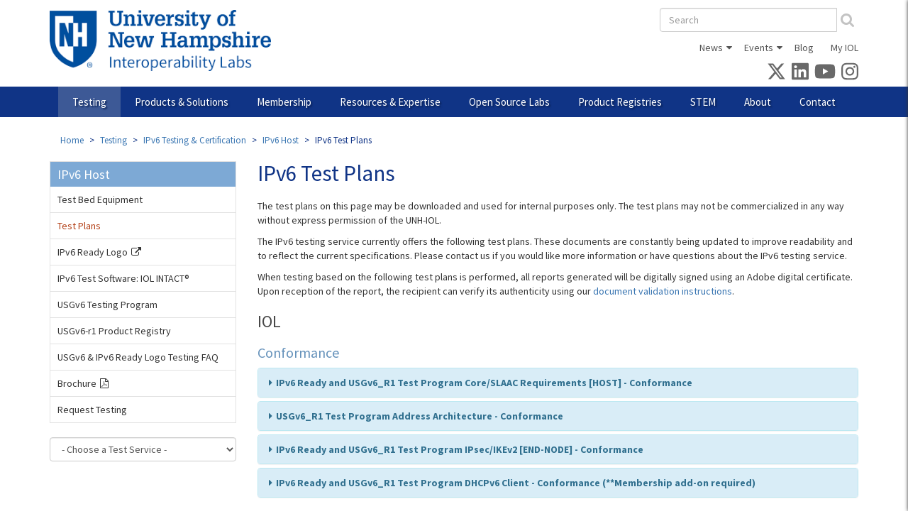

--- FILE ---
content_type: text/html; charset=utf-8
request_url: https://www.iol.unh.edu/testing/ip/ipv6/test-plans
body_size: 24522
content:
<!DOCTYPE html>
<html lang="en" dir="ltr"
  xmlns:fb="https://ogp.me/ns/fb#"
  xmlns:og="https://ogp.me/ns#">
<head>
  <link rel="profile" href="http://www.w3.org/1999/xhtml/vocab" />
  <meta charset="utf-8">
  <meta name="viewport" content="width=device-width, initial-scale=1.0">
  <!--[if IE]><![endif]-->
<link rel="dns-prefetch" href="//fonts.gstatic.com" />
<link rel="preconnect" href="//fonts.gstatic.com" crossorigin="" />
<link rel="dns-prefetch" href="//www.googletagmanager.com" />
<link rel="preconnect" href="//www.googletagmanager.com" />
<meta http-equiv="Content-Type" content="text/html; charset=utf-8" />
<link rel="shortcut icon" href="https://www.iol.unh.edu/sites/all/themes/custom/iol2013/favicons/favicon.ico" type="image/vnd.microsoft.icon" />
<link rel="mask-icon" href="https://www.iol.unh.edu/sites/all/themes/custom/iol2013/favicons/safari-pinned-tab.svg" color="#003594" />
<link rel="icon" href="https://www.iol.unh.edu/sites/all/themes/custom/iol2013/favicons/favicon-16x16.png" sizes="16x16" />
<link rel="icon" href="https://www.iol.unh.edu/sites/all/themes/custom/iol2013/favicons/favicon-32x32.png" sizes="32x32" />
<link rel="icon" href="https://www.iol.unh.edu/sites/all/themes/custom/iol2013/favicons/android-chrome-192x192.png" sizes="192x192" />
<link rel="apple-touch-icon" href="https://www.iol.unh.edu/sites/all/themes/custom/iol2013/favicons/apple-touch-icon.png" sizes="180x180" />
<link rel="apple-touch-icon-precomposed" href="https://www.iol.unh.edu/sites/all/themes/custom/iol2013/favicons/apple-touch-icon-precomposed.png" sizes="180x180" />
  <title>IPv6 Test Plans | InterOperability Laboratory</title>
  <link type="text/css" rel="stylesheet" href="/sites/default/files/advagg_css/css__ERVXqkh9imH6TIwa7GgaiakY9rpSEZvPEVrAYPVfkJ0__5SxhTD7q7gqn9_U6Er5oceQUdMoczuqN5rCeulVqpBY__V6RZnyTHkad6j_HLdbiV9NPMrpD_DQZq0gbesGtlyJY.css" media="all" />
<link type="text/css" rel="stylesheet" href="/sites/default/files/advagg_css/css__NTCeQ3FKrwpqECmG1f6XLl1L43AgTnzfXxCaeIfpBjc__D_EUHDAfEQdxcLiSDY7hREUWkG1Ge56_h2z3Er8V188__V6RZnyTHkad6j_HLdbiV9NPMrpD_DQZq0gbesGtlyJY.css" media="all" />
<link type="text/css" rel="stylesheet" href="/sites/default/files/advagg_css/css__x94EuVEyZh7cUrns7OGNLJ0OujOdupMP3bAbP2D6ViM__FviX13FUB-Ppa2XB29BUIJQZ1Wg-F5XiDE7XD5y7mjQ__V6RZnyTHkad6j_HLdbiV9NPMrpD_DQZq0gbesGtlyJY.css" media="all" />
<link type="text/css" rel="stylesheet" href="/sites/default/files/advagg_css/css__WXbUgQkEDqAzBSpe8KJnXLX-0wb8Jpn4x5DHn96CkKk__O9iBojJIzBsoloBwXERU-Ak-BQrUAODoC-W4IeRS0Q4__V6RZnyTHkad6j_HLdbiV9NPMrpD_DQZq0gbesGtlyJY.css" media="all" />
<link type="text/css" rel="stylesheet" href="/sites/default/files/advagg_css/css__oBVC5YRrFzguuBnLGP4Aa-mxgNvJFCJ7SpJNkw9Sywc__Y5fWERPMj_DnslP7Vcy2yqDgnmbClh59IYIfNy5Y-Sk__V6RZnyTHkad6j_HLdbiV9NPMrpD_DQZq0gbesGtlyJY.css" media="all" />
<link type="text/css" rel="stylesheet" href="/sites/default/files/advagg_css/css__LFpVcX4RTd4D-pVDhMGO_MFet5alAQLrRvwlzkC_-44__KUFrJJ2vUQzyh0B7k-zTLebttzmBrYcBoVfa6po0BGU__V6RZnyTHkad6j_HLdbiV9NPMrpD_DQZq0gbesGtlyJY.css" media="all" />
  <script>
<!--//--><![CDATA[//><!--
window.google_analytics_uacct = "G-KVMGMHJ9Q3";window.dataLayer = window.dataLayer || [];function gtag(){dataLayer.push(arguments)};gtag("js", new Date());gtag("set", "developer_id.dMDhkMT", true);gtag("config", "G-KVMGMHJ9Q3", {"groups":"default","page_path":location.pathname + location.search + location.hash,"link_attribution":true});
//--><!]]>
</script>
<script async="async" src="https://www.googletagmanager.com/gtag/js?id=G-KVMGMHJ9Q3"></script>
</head>
<body class="html not-front not-logged-in one-sidebar sidebar-first page-testing page-testing-ip page-testing-ip-ipv6 page-testing-ip-ipv6-test-plans">
  <div id="skip-link">
    <a href="#main-content" class="element-invisible element-focusable">Skip to main content</a>
  </div>
    
<div class="mobile-nav" id="mobile-nav">
      <form class="form-search content-search" action="/search-results" method="get" id="search-block-form--2" accept-charset="UTF-8"><div><div>
      <h2 class="element-invisible">Search form</h2>
    <div class="input-group"><input title="Enter the terms you wish to search for." placeholder="Search" class="form-control form-text" type="text" id="edit-search-block-form--4" name="as_q" value="" size="15" maxlength="128"><span class="input-group-btn"><button type="submit" class="btn btn-default"><i class="fa fa-search" aria-hidden="true"></i></button></span></div><div class="form-actions form-wrapper form-group" id="edit-actions--2"><button class="element-invisible btn btn-primary form-submit" type="submit" id="edit-submit--2" name="op" value="Search">Search</button>
</div></div>
</div></form>      <div class="region region-mobile-nav">
    <section id="block-menu-block-14" class="block block-menu-block clearfix">

      
  <div class="menu-block-wrapper menu-block-14 menu-name-main-menu parent-mlid-0 menu-level-1">
  <ul class="menu nav"><li class="first expanded active-trail menu-mlid-1845 active"><a href="/testing" title="" class="active-trail">Testing</a><ul class="menu nav"><li class="first leaf menu-mlid-1999"><a href="/solutions/certification">Accreditation and Program Participation</a></li>
<li class="menu-mlid-3502 collapsed start-collapsed"><a href="/testing/automotive" class="menu-node-unpublished menu-node-unpublished menu-node-unpublished menu-node-unpublished menu-node-unpublished menu-node-unpublished menu-node-unpublished">Automotive</a><ul class="menu nav"><li class="first menu-mlid-3756 collapsed start-collapsed"><a href="/testing/ethernet/10base-t1s">10BASE-T1S Single Pair Ethernet</a><ul class="menu nav"><li class="first leaf menu-mlid-3808"><a href="/webinar/spe-10base-t1s" title="">Webinar on Testing with 10BASE-T1S</a></li>
<li class="leaf menu-mlid-3776"><a href="/testing/ethernet/10base-t1s/test-plans">Test Plans</a></li>
<li class="last leaf menu-mlid-3761"><a href="/testing/ethernet/10base-t1s/request-testing">Request Testing</a></li>
</ul></li>
<li class="menu-mlid-3753 collapsed start-collapsed"><a href="/testing/ethernet/100base-t1">100BASE-T1 Single Pair Ethernet</a><ul class="menu nav"><li class="first leaf menu-mlid-3821"><a href="/testing/ethernet/100base-t1/t1s-webinar">Testing with 10BASE-T1S Webinar</a></li>
<li class="leaf menu-mlid-3762"><a href="/testing/ethernet/100base-t1/test-plans">Test Plans</a></li>
<li class="last leaf menu-mlid-3758"><a href="/testing/ethernet/100base-t1/request-testing">Request Testing</a></li>
</ul></li>
<li class="menu-mlid-3754 collapsed start-collapsed"><a href="/testing/ethernet/1000base-t1">1000BASE-T1 Single Pair Ethernet</a><ul class="menu nav"><li class="first leaf menu-mlid-3763"><a href="/testing/ethernet/1000base-t1/test-plans">Test Plans</a></li>
<li class="last leaf menu-mlid-3759"><a href="/testing/ethernet/1000base-t1/request-testing">Request Testing</a></li>
</ul></li>
<li class="menu-mlid-3698 collapsed start-collapsed"><a href="/testing/automotive/a2b" class="menu-node-unpublished menu-node-unpublished menu-node-unpublished menu-node-unpublished menu-node-unpublished menu-node-unpublished menu-node-unpublished menu-node-unpublished">A²B® Audio Bus</a><ul class="menu nav"><li class="first last leaf menu-mlid-3699"><a href="/testing/automotive/a2b/test-plans">Test Plans</a></li>
</ul></li>
<li class="leaf menu-mlid-3651"><a href="/testing/automotive/ethernet">Automotive Ethernet</a></li>
<li class="leaf menu-mlid-3652"><a href="/testing/automotive/networking">Automotive Networking</a></li>
<li class="leaf menu-mlid-3653"><a href="/testing/automotive/avnu">Avnu Certification</a></li>
<li class="last menu-mlid-3755 collapsed start-collapsed"><a href="/testing/ethernet/multigbase-t1" class="menu-node-unpublished menu-node-unpublished">MultiGBASE-T1 Single Pair Ethernet</a><ul class="menu nav"><li class="first leaf menu-mlid-3829"><a href="/testing/ethernet/multigbase-t1/test-plans">Test Plans</a></li>
<li class="last leaf menu-mlid-3760"><a href="/testing/ethernet/multigbase-t1/request-testing">Request Testing</a></li>
</ul></li>
</ul></li>
<li class="menu-mlid-1853 collapsed start-collapsed"><a href="/testing/broadband">Broadband</a><ul class="menu nav"><li class="first menu-mlid-1863 collapsed start-collapsed"><a href="/testing/broadband/dsl">DSL</a><ul class="menu nav"><li class="first leaf menu-mlid-2368"><a href="/testing/broadband/dsl/equipment">Test Bed Equipment</a></li>
<li class="leaf menu-mlid-3421"><a href="/testing/broadband/dsl/test-plans">Test Plans</a></li>
<li class="leaf menu-mlid-3656"><a href="/testing/broadband/dsl/test-sentinel">Test Sentinel Software</a></li>
<li class="menu-mlid-1870 collapsed start-collapsed"><a href="/testing/broadband/dsl/remote-testing">Remote Testing</a><ul class="menu nav"><li class="first last leaf menu-mlid-2354"><a href="/testing/broadband/dsl/remote-testing-agreement">DSL Remote Testing Network Usage Agreement</a></li>
</ul></li>
<li class="leaf menu-mlid-1869"><a href="/sites/default/files/brochures/dsl-brochure.pdf" title="">Brochure</a></li>
<li class="last leaf menu-mlid-2090"><a href="/testing/broadband/dsl/request-testing">Request Testing</a></li>
</ul></li>
<li class="menu-mlid-2492 collapsed start-collapsed"><a href="/testing/broadband/gfast">Gfast</a><ul class="menu nav"><li class="first leaf menu-mlid-3126"><a href="/testing/broadband/gfast/equipment">Test Bed Equipment</a></li>
<li class="leaf menu-mlid-3424"><a href="/testing/broadband/gfast/test-plans">Test Plans</a></li>
<li class="leaf menu-mlid-3657"><a href="/testing/broadband/gfast/test-sentinel">Test Sentinel Software</a></li>
<li class="leaf menu-mlid-3397"><a href="https://bbf-gfast-cert.iol.unh.edu/" title="BBF Gfast Certified List">BBF Gfast Certified List</a></li>
<li class="leaf menu-mlid-3128"><a href="/GfastCertificationTesting">Gfast Test Setup &amp; Calibration White Paper</a></li>
<li class="leaf menu-mlid-2506"><a href="/testing/broadband/gfast/plugfest">Plugfest Events</a></li>
<li class="leaf menu-mlid-2493"><a href="/sites/default/files/brochures/g_fast-brochure.pdf" title="">Brochure</a></li>
<li class="last leaf menu-mlid-2494"><a href="/testing/broadband/gfast/request-testing">Request Testing</a></li>
</ul></li>
<li class="menu-mlid-1864 collapsed start-collapsed"><a href="/testing/broadband/gpon">PON</a><ul class="menu nav"><li class="first leaf menu-mlid-3807"><a href="/webinar/pon-network-interop" class="menu-node-unpublished menu-node-unpublished menu-node-unpublished menu-node-unpublished" title="">PON Standards Webinar</a></li>
<li class="leaf menu-mlid-2128"><a href="/testing/broadband/gpon/equipment">Test Bed Equipment</a></li>
<li class="leaf menu-mlid-3422"><a href="/testing/broadband/gpon/test-plans">Test Plans</a></li>
<li class="leaf menu-mlid-3826"><a href="/testing/broadband/pon/ciena-paper" title="">Campus PON Whitepaper</a></li>
<li class="leaf menu-mlid-3658"><a href="/testing/broadband/gpon/test-sentinel">Test Sentinel Software</a></li>
<li class="menu-mlid-1884 collapsed start-collapsed"><a href="/testing/broadband/gpon/remote-testing">Remote Testing</a><ul class="menu nav"><li class="first last leaf menu-mlid-2412"><a href="/testing/broadband/gpon/remote-testing-agreement">GPON Remote Testing Network Usage Agreement</a></li>
</ul></li>
<li class="last leaf menu-mlid-2094"><a href="/testing/broadband/gpon/request-testing">Request Testing</a></li>
</ul></li>
<li class="leaf menu-mlid-3655"><a href="/testing/broadband/tr-069">TR-069</a></li>
<li class="last leaf menu-mlid-3812"><a href="/testing/broadband/wifi">Wi-Fi</a></li>
</ul></li>
<li class="menu-mlid-1855 collapsed start-collapsed"><a href="/testing/ethernet">Ethernet</a><ul class="menu nav"><li class="first menu-mlid-3536 collapsed start-collapsed"><a href="/testing/ethernet/56-gbd-serial-ethernet" class="menu-node-unpublished menu-node-unpublished menu-node-unpublished menu-node-unpublished">56 GBd Serial Ethernet</a><ul class="menu nav"><li class="first leaf menu-mlid-3845"><a href="/testing/ethernet/56-gbd-serial-ethernet/equipment">Test Bed Equipment</a></li>
<li class="leaf menu-mlid-3848"><a href="/testing/ethernet/56-gbd-serial-ethernet/test-plans">Test Plans</a></li>
<li class="last leaf menu-mlid-3842"><a href="/testing/ethernet/56-gbd-serial-ethernet/request-testing">Request Testing</a></li>
</ul></li>
<li class="menu-mlid-1935 collapsed start-collapsed"><a href="/testing/ethernet/28-gbd-serial-ethernet">28 GBd Serial Ethernet</a><ul class="menu nav"><li class="first leaf menu-mlid-3844"><a href="/testing/ethernet/28-gbd-serial-ethernet/equipment">Test Bed Equipment</a></li>
<li class="leaf menu-mlid-3847"><a href="/testing/ethernet/28-gbd-serial-ethernet/test-plans">Test Plans</a></li>
<li class="leaf menu-mlid-3682"><a href="/testing/ethernet/25-40-100gec/ethernet-test-tools">Ethernet MAC/PHY Tools</a></li>
<li class="leaf menu-mlid-1945"><a href="/sites/default/files/brochures/ethernet-brochure.pdf" title="">Brochure</a></li>
<li class="last leaf menu-mlid-3841"><a href="/testing/ethernet/28-gbd-serial-ethernet/request-testing">Request Testing</a></li>
</ul></li>
<li class="menu-mlid-3830 collapsed start-collapsed"><a href="/testing/ethernet/10-gbps-serial-ethernet" class="menu-node-unpublished menu-node-unpublished menu-node-unpublished menu-node-unpublished menu-node-unpublished menu-node-unpublished menu-node-unpublished menu-node-unpublished menu-node-unpublished menu-node-unpublished menu-node-unpublished menu-node-unpublished menu-node-unpublished menu-node-unpublished menu-node-unpublished menu-node-unpublished menu-node-unpublished">10 Gbps Serial Ethernet</a><ul class="menu nav"><li class="first leaf menu-mlid-3846"><a href="/testing/ethernet/10-gbps-serial-ethernet/equipment">Test Bed Equipment</a></li>
<li class="leaf menu-mlid-3849"><a href="/testing/ethernet/10-gbps-serial-ethernet/test-plans">Test Plans</a></li>
<li class="last leaf menu-mlid-3843"><a href="/testing/ethernet/10-gbps-serial-ethernet/request-testing">Request Testing</a></li>
</ul></li>
<li class="menu-mlid-1934 collapsed start-collapsed"><a href="/testing/ethernet/10gec">2.5, 5 and 10GBASE-T Ethernet</a><ul class="menu nav"><li class="first leaf menu-mlid-2338"><a href="/testing/ethernet/10gec/equipment">Test Bed Equipment</a></li>
<li class="leaf menu-mlid-3432"><a href="/testing/ethernet/10gec/test-plans">Test Plans</a></li>
<li class="leaf menu-mlid-3680"><a href="/testing/ethernet/10gec/ethernet-test-tools">Ethernet MAC/PHY Tools</a></li>
<li class="leaf menu-mlid-1942"><a href="/sites/default/files/brochures/ethernet-brochure.pdf" title="">Brochure</a></li>
<li class="last leaf menu-mlid-2336"><a href="/testing/ethernet/10gec/request-testing">Request Testing</a></li>
</ul></li>
<li class="menu-mlid-1908 collapsed start-collapsed"><a href="/testing/ethernet/ge">Gigabit Ethernet</a><ul class="menu nav"><li class="first leaf menu-mlid-2421"><a href="/testing/ethernet/ge/equipment">Test Bed Equipment</a></li>
<li class="leaf menu-mlid-3429"><a href="/testing/ethernet/ge/test-plans">Test Plans</a></li>
<li class="leaf menu-mlid-3685"><a href="/testing/ethernet/ge/ethernet-test-tools">Ethernet MAC/PHY Tools</a></li>
<li class="leaf menu-mlid-2401"><a href="/testing/ethernet/ge/test-modes-help">Test Mode Tutorial</a></li>
<li class="leaf menu-mlid-2409"><a href="/sites/default/files/brochures/ethernet-brochure.pdf" title="">Brochure</a></li>
<li class="last leaf menu-mlid-2095"><a href="/testing/ethernet/ge/request-testing">Request Testing</a></li>
</ul></li>
<li class="menu-mlid-1907 collapsed start-collapsed"><a href="/testing/ethernet/fe">Fast Ethernet</a><ul class="menu nav"><li class="first leaf menu-mlid-2126"><a href="/testing/ethernet/fe/equipment">Test Bed Equipment</a></li>
<li class="leaf menu-mlid-3428"><a href="/testing/ethernet/fe/test-plans">Test Plans</a></li>
<li class="leaf menu-mlid-3684"><a href="/testing/ethernet/fe/ethernet-test-tools">Ethernet MAC/PHY Tools</a></li>
<li class="leaf menu-mlid-1923"><a href="/sites/default/files/brochures/ethernet-brochure.pdf" title="">Brochure</a></li>
<li class="last leaf menu-mlid-2092"><a href="/testing/ethernet/fe/request-testing">Request Testing</a></li>
</ul></li>
<li class="menu-mlid-1904 collapsed start-collapsed"><a href="/testing/ethernet/10baset">10BASE-T Testing Service</a><ul class="menu nav"><li class="first leaf menu-mlid-3425"><a href="/testing/ethernet/10baset/test-plans">Test Plans</a></li>
<li class="leaf menu-mlid-3681"><a href="/testing/ethernet/10baset/ethernet-test-tools">Ethernet MAC/PHY Tools</a></li>
<li class="last leaf menu-mlid-1919"><a href="/sites/default/files/brochures/ethernet-brochure.pdf" title="">Brochure</a></li>
</ul></li>
<li class="menu-mlid-1906 collapsed start-collapsed"><a href="/testing/ethernet/ae">Automotive Ethernet</a><ul class="menu nav"><li class="first leaf menu-mlid-3822"><a href="/testing/ethernet/ae/t1s-webinar">10BASE-T1S Webinar</a></li>
<li class="leaf menu-mlid-3687"><a href="/testing/ethernet/ae/test-plans">Test Plans</a></li>
<li class="leaf menu-mlid-3683"><a href="/testing/ethernet/ae/ethernet-test-tools">Ethernet MAC/PHY Tools</a></li>
<li class="leaf menu-mlid-1922"><a href="/sites/default/files/brochures/automotive-ethernet-brochure.pdf" title="">Brochure</a></li>
<li class="last leaf menu-mlid-2086"><a href="/testing/ethernet/ae/request-testing">Request Testing</a></li>
</ul></li>
<li class="menu-mlid-1909 collapsed start-collapsed"><a href="/testing/ethernet/poe">Power over Ethernet</a><ul class="menu nav"><li class="first leaf menu-mlid-3804"><a href="/webinar/spe" title="">Demystifying the Powers of SPE Webinar</a></li>
<li class="leaf menu-mlid-2141"><a href="/testing/ethernet/poe/equipment">Test Bed Equipment</a></li>
<li class="leaf menu-mlid-3430"><a href="/testing/ethernet/poe/test-plans">Test Plans</a></li>
<li class="leaf menu-mlid-3544"><a href="/testing/ethernet/poe/certification">Ethernet Alliance PoE Certification</a></li>
<li class="leaf menu-mlid-3700"><a href="https://ea-poe-cert.iol.unh.edu/" title="">EA Certified PoE Products</a></li>
<li class="leaf menu-mlid-2107"><a href="/testing/ethernet/poe/request-testing">Request Testing</a></li>
<li class="last leaf menu-mlid-3697"><a href="/testing/ethernet/poe/quote" class="menu-node-unpublished menu-node-unpublished menu-node-unpublished menu-node-unpublished">Request a Quote</a></li>
</ul></li>
<li class="last menu-mlid-1905 collapsed start-collapsed"><a href="/testing/ethernet/cts">Cable and Channel Testing</a><ul class="menu nav"><li class="first last leaf menu-mlid-3426"><a href="/testing/ethernet/cts/test-plans">Test Plans</a></li>
</ul></li>
</ul></li>
<li class="menu-mlid-1856 collapsed start-collapsed"><a href="/testing/hpc">High Performance Computing</a><ul class="menu nav"><li class="first leaf menu-mlid-3650"><a href="/testing/hpc/50-100-200-400gec" title="">56 GBd Serial Ethernet</a></li>
<li class="leaf menu-mlid-3649"><a href="/testing/hpc/25-40-100gec" title="">28 GBd Serial Ethernet</a></li>
<li class="leaf menu-mlid-3662"><a href="/testing/hpc/10gec" title="">2.5, 5, and 10GBASE-T Ethernet</a></li>
<li class="leaf menu-mlid-3664"><a href="/testing/hpc/ocp">Open Networking</a></li>
<li class="leaf menu-mlid-3710"><a href="/testing/hpc/pcie">PCIe</a></li>
<li class="leaf menu-mlid-3663"><a href="/testing/hpc/esp">Data Center Bridging</a></li>
<li class="last menu-mlid-1933 collapsed start-collapsed"><a href="/testing/hpc/ofa">OpenFabrics</a><ul class="menu nav"><li class="first leaf menu-mlid-2139"><a href="/testing/hpc/ofa/equipment">Test Bed Equipment</a></li>
<li class="leaf menu-mlid-1940"><a href="/testing/hpc/ofa/logo">Logo Program &amp; Test Plan</a></li>
<li class="leaf menu-mlid-2370"><a href="/testing/hpc/ofa/membership">OFA and OFILG Membership</a></li>
<li class="leaf menu-mlid-1938"><a href="/testing/hpc/ofa/faq">OFA Logo Test Tutorial</a></li>
<li class="leaf menu-mlid-3666"><a href="/testing/hpc/ofa/interop-list">OFA Logo List</a></li>
<li class="leaf menu-mlid-3665"><a href="/testing/hpc/ofa/exs">UNH Extended Sockets Library</a></li>
<li class="leaf menu-mlid-1937"><a href="/testing/hpc/ofa/grouptest">Plugfest  Events</a></li>
<li class="last leaf menu-mlid-1936"><a href="/sites/default/files/brochures/ofilg-brochure.pdf" title="">Brochure</a></li>
</ul></li>
</ul></li>
<li class="menu-mlid-1854 collapsed start-collapsed"><a href="/testing/home">Home Networking</a><ul class="menu nav"><li class="first menu-mlid-1865 collapsed start-collapsed"><a href="/testing/home/hnc">Home Gateways</a><ul class="menu nav"><li class="first leaf menu-mlid-2908"><a href="/testing/home/hnc/equipment">Test Bed Equipment</a></li>
<li class="leaf menu-mlid-3434"><a href="/testing/home/hnc/test-plans">Test Plans</a></li>
<li class="leaf menu-mlid-2400"><a href="https://www.ipv6ready.org/db/index.php/public/search/?etc=E&amp;do=1&amp;o=4" title="">IPv6 CE Router Tested List</a></li>
<li class="leaf menu-mlid-2328"><a href="https://www.broadband-forum.org/implementation/certified-products/tr-069-certified-products" title="">BBF.069 Certification List</a></li>
<li class="leaf menu-mlid-3628"><a href="/testing/home/hnc/intact">IOL INTACT® Software</a></li>
<li class="last leaf menu-mlid-2907"><a href="/testing/home/hnc/request-testing">Request Testing</a></li>
</ul></li>
<li class="leaf menu-mlid-3660"><a href="/testing/home/tr-069">TR-069</a></li>
<li class="last leaf menu-mlid-3661"><a href="/testing/home/wifi">WiFi</a></li>
</ul></li>
<li class="menu-mlid-3757 collapsed start-collapsed"><a href="/testing/industrial" class="menu-node-unpublished menu-node-unpublished menu-node-unpublished menu-node-unpublished menu-node-unpublished menu-node-unpublished">Industrial</a><ul class="menu nav"><li class="first menu-mlid-3764 collapsed start-collapsed"><a href="/testing/industrial/10base-t1l" class="menu-node-unpublished menu-node-unpublished">10BASE-T1L Single Pair Ethernet</a><ul class="menu nav"><li class="first leaf menu-mlid-3823"><a href="/testing/industrial/10base-t1l/spe-webinar">Powers of SPE Webinar</a></li>
<li class="leaf menu-mlid-3796"><a href="/testing/industrial/10base-t1l/test-plans">Test Plans</a></li>
<li class="last leaf menu-mlid-3766"><a href="/testing/industrial/10base-t1l/request-testing">Request Testing</a></li>
</ul></li>
<li class="last menu-mlid-3765 collapsed start-collapsed"><a href="/testing/industrial/ethernet-apl">Ethernet-APL</a><ul class="menu nav"><li class="first leaf menu-mlid-3824"><a href="/esting/industrial/ethernet-apl/spe-webinar">Powers of SPE Webinar</a></li>
<li class="leaf menu-mlid-3768"><a href="/testing/industrial/ethernet-apl/tools">Ethernet-APL Test Fixtures</a></li>
<li class="leaf menu-mlid-3783"><a href="/testing/industrial/ethernet-apl/software" title="">Ethernet-APL Test Software</a></li>
<li class="last leaf menu-mlid-3767"><a href="/testing/industrial/ethernet-apl/request-testing">Request Testing</a></li>
</ul></li>
</ul></li>
<li class="menu-mlid-3204 collapsed start-collapsed"><a href="/testing/iot">Internet of Things</a><ul class="menu nav"><li class="first last menu-mlid-3790 collapsed start-collapsed"><a href="/testing/iot/arm-systemready">Arm SystemReady Certification</a><ul class="menu nav"><li class="first leaf menu-mlid-3791"><a href="https://www.arm.com/architecture/system-architectures/systemready-certification-program/es" title="">Arm SystemReady ES</a></li>
<li class="leaf menu-mlid-3792"><a href="https://developer.arm.com/documentation/102529/latest" title="">ES Test and Certification Guide</a></li>
<li class="leaf menu-mlid-3793"><a href="https://developer.arm.com/Architectures/Arm%20SystemReady%20IR" title="">Arm SystemReady IR</a></li>
<li class="last leaf menu-mlid-3794"><a href="https://developer.arm.com/documentation/DUI1101/1-1/Test-SystemReady-IR" title="">IR IoT Integration, Test, and Certification Guide</a></li>
</ul></li>
</ul></li>
<li class="menu-mlid-2189 collapsed start-collapsed"><a href="/testing/ip">IP Networking</a><ul class="menu nav"><li class="first menu-mlid-3572 collapsed start-collapsed"><a href="/testing/ip/firewall" class="menu-node-unpublished menu-node-unpublished menu-node-unpublished menu-node-unpublished menu-node-unpublished menu-node-unpublished menu-node-unpublished menu-node-unpublished menu-node-unpublished menu-node-unpublished menu-node-unpublished menu-node-unpublished">Firewall</a><ul class="menu nav"><li class="first leaf menu-mlid-3627"><a href="/testing/ip/firewall/intact" title="">IPv6 Test Software: IOL INTACT®</a></li>
<li class="leaf menu-mlid-3582"><a href="/testing/ip/firewall/test-plans">Test Plans</a></li>
<li class="leaf menu-mlid-3696"><a href="/sites/default/files/brochures/firewall-brochure.pdf" title="Firewall Brochure">Firewall Brochure</a></li>
<li class="last leaf menu-mlid-3581"><a href="/testing/ip/firewall/request-testing">Request Testing</a></li>
</ul></li>
<li class="last leaf menu-mlid-3732"><a href="/testing/ip/netsecopen-cert">NetSecOPEN Certification</a></li>
</ul></li>
<li class="expanded active-trail menu-mlid-3692 active"><a href="/testing/ipv6" class="menu-node-unpublished menu-node-unpublished menu-node-unpublished menu-node-unpublished menu-node-unpublished menu-node-unpublished active-trail">IPv6 Testing &amp; Certification</a><ul class="menu nav"><li class="first menu-mlid-3348 collapsed start-collapsed"><a href="/testing/ip/ipv6-app" class="menu-node-unpublished menu-node-unpublished menu-node-unpublished menu-node-unpublished menu-node-unpublished">IPv6 Application</a><ul class="menu nav"><li class="first leaf menu-mlid-3527"><a href="/testing/ip/ipv6-app/test-plans">Test Plans</a></li>
<li class="leaf menu-mlid-3638"><a href="/testing/ip/ipv6-app/usgv6">USGv6 Testing Program</a></li>
<li class="last leaf menu-mlid-3526"><a href="/testing/ip/ipv6-app/request-testing">Request Testing</a></li>
</ul></li>
<li class="leaf menu-mlid-3634"><a href="/testing/ip/ce-router">IPv6 CE Router</a></li>
<li class="expanded active-trail menu-mlid-1866 active"><a href="/testing/ip/ipv6" class="active-trail">IPv6 Host</a><ul class="menu nav"><li class="first leaf menu-mlid-2306"><a href="/testing/ip/ipv6/equipment" title="IPv6 Consortium Test Suites">Test Bed Equipment</a></li>
<li class="leaf active-trail active menu-mlid-3436 active active"><a href="/testing/ip/ipv6/test-plans" class="active-trail active">Test Plans</a></li>
<li class="leaf menu-mlid-2345"><a href="https://www.ipv6ready.org/db/index.php/public/?o=4" title="">IPv6 Ready Logo</a></li>
<li class="leaf menu-mlid-3629"><a href="/testing/ip/ipv6/intact" title="">IPv6 Test Software: IOL INTACT®</a></li>
<li class="leaf menu-mlid-3775"><a href="/testing/ip/ipv6/usgv6">USGv6 Testing Program</a></li>
<li class="leaf menu-mlid-3774"><a href="/testing/ip/ipv6/usgv6-r1" title="">USGv6-r1 Product Registry</a></li>
<li class="leaf menu-mlid-3789"><a href="/testing/ip/ipv6-host/usgv6-faq">USGv6 &amp; IPv6 Ready Logo Testing FAQ</a></li>
<li class="leaf menu-mlid-1887"><a href="/sites/default/files/brochures/ipv6_brochure.pdf" title="">Brochure</a></li>
<li class="last leaf menu-mlid-2302"><a href="/testing/ip/ipv6/request-testing" title="Request IPv6 Consortium Testing">Request Testing</a></li>
</ul></li>
<li class="menu-mlid-3619 collapsed start-collapsed"><a href="/testing/ip/ipv6-router" class="menu-node-unpublished menu-node-unpublished menu-node-unpublished menu-node-unpublished">IPv6 Router</a><ul class="menu nav"><li class="first leaf menu-mlid-3626"><a href="/testing/ip/ipv6-router/intact" title="">IPv6 Test Software: IOL INTACT®</a></li>
<li class="leaf menu-mlid-3631"><a href="/testing/ip/ipv6-router/test-plans">Test Plans</a></li>
<li class="leaf menu-mlid-3623"><a href="https://www.ipv6ready.org/db/index.php/public/?o=4" title="">IPV6 Ready Logo</a></li>
<li class="leaf menu-mlid-3786"><a href="/registry/usgv6" title="">USGv6-r1 Product Registry</a></li>
<li class="leaf menu-mlid-3639"><a href="/testing/ip/ipv6-router/usgv6">USGv6 Testing Program</a></li>
<li class="leaf menu-mlid-3788"><a href="/testing/ip/ipv6/usgv6-faq">USGv6 &amp; IPv6 Ready Logo Testing FAQ</a></li>
<li class="last leaf menu-mlid-3630"><a href="/testing/ip/ipv6-router/request-testing">Request Testing</a></li>
</ul></li>
<li class="last menu-mlid-3778 collapsed start-collapsed"><a href="/testing/ip/usgv6">USGv6 Testing Program</a><ul class="menu nav"><li class="first leaf menu-mlid-3779"><a href="/testing/ip/usgv6/test-plans">Test Plans</a></li>
<li class="leaf menu-mlid-3780"><a href="/ip/usgv6/usgv6-r1-registry">USGv6-r1 Product Registry</a></li>
<li class="leaf menu-mlid-3781"><a href="/testing/ip/ipv6/usgv6/tools" title="">USGv6 Test Software: IOL INTACT®</a></li>
<li class="last leaf menu-mlid-3525"><a href="/testing/ip/ipv6/usgv6/faq" class="menu-node-unpublished menu-node-unpublished menu-node-unpublished menu-node-unpublished" title="">USGv6 and IPv6 Testing FAQ</a></li>
</ul></li>
</ul></li>
<li class="menu-mlid-1857 collapsed start-collapsed"><a href="/testing/mobile">Mobile and Wireless</a><ul class="menu nav"><li class="first menu-mlid-3522 collapsed start-collapsed"><a href="/testing/mobile/mipi" class="menu-node-unpublished menu-node-unpublished menu-node-unpublished">MIPI</a><ul class="menu nav"><li class="first leaf menu-mlid-3523"><a href="/testing/mobile/mipi/equipment">Test Bed Equipment</a></li>
<li class="leaf menu-mlid-3531"><a href="/testing/mobile/mipi/test-plans">Test Plans</a></li>
<li class="leaf menu-mlid-2359"><a href="/sites/default/files/brochures/mipi-brochure.pdf" title="">Brochure</a></li>
<li class="last leaf menu-mlid-2099"><a href="/testing/mobile/mipi/request-testing">Request Testing</a></li>
</ul></li>
<li class="last menu-mlid-1952 collapsed start-collapsed"><a href="/testing/mobile/wifi">Wi-Fi</a><ul class="menu nav"><li class="first leaf menu-mlid-3825"><a href="/testing/mobile/wifi/iot-webinar">WiFi for IoT Webinar</a></li>
<li class="leaf menu-mlid-3803"><a href="/webinar/wifi/tr-398i3">TR-398 Wi-Fi Testing Webinar</a></li>
<li class="leaf menu-mlid-3220"><a href="/testing/mobile/wifi/equipment">Test Bed Equipment</a></li>
<li class="leaf menu-mlid-3440"><a href="/testing/mobile/wifi/test-plans">Test Plans</a></li>
<li class="leaf menu-mlid-2356"><a href="/testing/mobile/wifi/tools">Test Tools and Equipment</a></li>
<li class="leaf menu-mlid-3475"><a href="/testing/mobile/wifi/tools/octoscope" class="menu-node-unpublished menu-node-unpublished menu-node-unpublished menu-node-unpublished menu-node-unpublished menu-node-unpublished menu-node-unpublished menu-node-unpublished menu-node-unpublished menu-node-unpublished menu-node-unpublished">Spirent OCTOBOX Testing Equipment</a></li>
<li class="leaf menu-mlid-3853"><a href="/testing/mobile/wifi/tools/alethea-wicheck" class="menu-node-unpublished menu-node-unpublished menu-node-unpublished menu-node-unpublished">Alethea Wi-Fi Equipment</a></li>
<li class="leaf menu-mlid-3726"><a href="https://www.broadband-forum.org/testing-and-certification-programs/bbf-398-carrier-grade-wifi" title="">BBF.398 Grade Wi-Fi Products</a></li>
<li class="leaf menu-mlid-1960"><a href="/sites/default/files/brochures/wireless-brochure.pdf" title="">Brochure</a></li>
<li class="last leaf menu-mlid-3219"><a href="/testing/mobile/wifi/request-testing">Request Testing</a></li>
</ul></li>
</ul></li>
<li class="menu-mlid-3411 collapsed start-collapsed"><a href="/testing/nvme" class="menu-node-unpublished menu-node-unpublished menu-node-unpublished">NVMe® Technologies</a><ul class="menu nav"><li class="first leaf menu-mlid-3641"><a href="/testing/nvme/nvme" title="">NVMe®</a></li>
<li class="leaf menu-mlid-3642"><a href="/testing/nvme/nvme-of" title="">NVMe®/TCP protocol</a></li>
<li class="leaf menu-mlid-3643"><a href="/testing/nvme/nvmeof-roce" title="">NVMe®/RDMA</a></li>
<li class="last leaf menu-mlid-3644"><a href="/testing/nvme/nvmeof-fc" title="">NVMe®/FC protocol</a></li>
</ul></li>
<li class="menu-mlid-2918 collapsed start-collapsed"><a href="/testing/open-networking">Open Networking</a><ul class="menu nav"><li class="first menu-mlid-2919 collapsed start-collapsed"><a href="/testing/open-networking/ocp">Open Networking Solutions</a><ul class="menu nav"><li class="first leaf menu-mlid-3131"><a href="/testing/open-networking/ocp/equipment">Test Bed Equipment</a></li>
<li class="leaf menu-mlid-3441"><a href="/testing/open-networking/ocp/test-plans">Test Plans</a></li>
<li class="leaf menu-mlid-3667"><a href="/testing/open-networking/ocp/registry">Open Networking Integrator's List</a></li>
<li class="leaf menu-mlid-3198"><a href="/OCPWhitePaper">Interop Testing White Paper</a></li>
<li class="leaf menu-mlid-3196"><a href="/event/2017/05/open-networking-cwdm4-plugfest">Plugfest Events</a></li>
<li class="leaf menu-mlid-3244"><a href="/testing/open-networking/tools" class="menu-node-unpublished menu-node-unpublished menu-node-unpublished menu-node-unpublished menu-node-unpublished menu-node-unpublished menu-node-unpublished menu-node-unpublished" title="">Test Tools</a></li>
<li class="leaf menu-mlid-3352"><a href="/sites/default/files/brochures/onc-brochure.pdf" title="">Brochure</a></li>
<li class="last leaf menu-mlid-3086"><a href="/testing/open-networking/ocp/request-testing">Request Testing</a></li>
</ul></li>
<li class="last leaf menu-mlid-3722"><a href="/testing/open-networking/linuxprojects">Linux Foundation Projects</a></li>
</ul></li>
<li class="menu-mlid-1858 collapsed start-collapsed"><a href="/testing/storage">Storage</a><ul class="menu nav"><li class="first menu-mlid-1967 collapsed start-collapsed"><a href="/testing/storage/fc" class="menu-node-unpublished">Fibre Channel</a><ul class="menu nav"><li class="first leaf menu-mlid-2127"><a href="/testing/storage/fc/equipment">Test Bed Equipment</a></li>
<li class="leaf menu-mlid-3448"><a href="/testing/storage/fc/test-plans">Test Plans</a></li>
<li class="leaf menu-mlid-1988"><a href="/testing/storage/fc/tools">Test Tools</a></li>
<li class="leaf menu-mlid-3646"><a href="/testing/storage/fc/interact">NVMe Test Software</a></li>
<li class="leaf menu-mlid-3566"><a href="/testing/storage/fc/tutorial">Fibre Channel Tutorial</a></li>
<li class="leaf menu-mlid-1986"><a href="/sites/default/files/brochures/FCC-brochure.pdf" title="">Brochure</a></li>
<li class="last leaf menu-mlid-2093"><a href="/testing/storage/fc/request-testing">Request Testing</a></li>
</ul></li>
<li class="menu-mlid-1963 collapsed start-collapsed"><a href="/testing/storage/iscsi">iSCSI</a><ul class="menu nav"><li class="first leaf menu-mlid-2149"><a href="/testing/storage/iscsi/equipment">Test Bed Equipment</a></li>
<li class="leaf menu-mlid-3799"><a href="/testing/storage/iscsi/test-plans">Test Plans</a></li>
<li class="leaf menu-mlid-3669"><a href="/testing/storage/iscsi/integrators-list">iSCSI over DCB Integrator's List</a></li>
<li class="last leaf menu-mlid-1970"><a href="/sites/default/files/brochures/iSCSI-Brochure.pdf" title="">Brochure</a></li>
</ul></li>
<li class="menu-mlid-1966 collapsed start-collapsed"><a href="/testing/storage/nvme">NVMe™</a><ul class="menu nav"><li class="first leaf menu-mlid-2138"><a href="/testing/storage/nvme/equipment">Test Bed Equipment</a></li>
<li class="leaf menu-mlid-3447"><a href="/testing/storage/nvme/test-plans">Test Plans</a></li>
<li class="leaf menu-mlid-3648"><a href="/testing/storage/nvme/integrators-list">NVMe Integrator's List</a></li>
<li class="leaf menu-mlid-1984"><a href="/testing/storage/nvme/tools">NVMe Analyzers &amp; Exercisers</a></li>
<li class="leaf menu-mlid-3645"><a href="/testing/storage/nvme/interact">NVMe Test Software</a></li>
<li class="leaf menu-mlid-1982"><a href="/sites/default/files/brochures/NVMe-Brochure.pdf" title="NVMe Brochure">Brochure</a></li>
<li class="last leaf menu-mlid-2104"><a href="/testing/storage/nvme/request-testing">Request Testing</a></li>
</ul></li>
<li class="menu-mlid-3550 collapsed start-collapsed"><a href="/testing/storage/nvme-of" class="menu-node-unpublished menu-node-unpublished menu-node-unpublished menu-node-unpublished menu-node-unpublished menu-node-unpublished menu-node-unpublished menu-node-unpublished menu-node-unpublished menu-node-unpublished">NVMe® over Fabrics</a><ul class="menu nav"><li class="first leaf menu-mlid-3709"><a href="/testing/storage/nvme-of/equipment">Test Bed Equipment</a></li>
<li class="leaf menu-mlid-3567"><a href="/testing/storage/nvme-of/test-plans">Test Plans</a></li>
<li class="leaf menu-mlid-3557"><a href="/sites/default/files/brochures/NVMe-Brochure.pdf" title="NVMe Brochure">Brochure</a></li>
<li class="last leaf menu-mlid-3556"><a href="/testing/storage/nvme-of/request-testing">Request Testing</a></li>
</ul></li>
<li class="menu-mlid-3771 collapsed start-collapsed"><a href="/testing/storage/ocp-nvme">OCP NVMe® SSD</a><ul class="menu nav"><li class="first leaf menu-mlid-3809"><a href="/testing/storage/ocp-nvme/partner-tools" title="">Partner Test Tools</a></li>
<li class="leaf menu-mlid-3810"><a href="/testing/storage/ocp-nvme/nvme-tools" title="">NVMe Analyzers and Exercisers</a></li>
<li class="last leaf menu-mlid-3772"><a href="/testing/storage/ocp-nvme/request-testing">Request Testing</a></li>
</ul></li>
<li class="menu-mlid-3711 collapsed start-collapsed"><a href="/testing/storage/pcie">PCIe</a><ul class="menu nav"><li class="first last leaf menu-mlid-2106"><a href="/testing/storage/pcie/request-testing">Request Testing</a></li>
</ul></li>
<li class="last leaf menu-mlid-3203"><a href="/testing/commercial-test-tools/storage" title="Storage Test Tools">Storage Test Tools</a></li>
</ul></li>
<li class="menu-mlid-1859 collapsed start-collapsed"><a href="/testing/switching">Switching/Timing</a><ul class="menu nav"><li class="first menu-mlid-1989 collapsed start-collapsed"><a href="/testing/switching/avnu">Avnu Certification</a><ul class="menu nav"><li class="first leaf menu-mlid-3235"><a href="/testing/switching/avnu/equipment">Test Bed Equipment</a></li>
<li class="leaf menu-mlid-3449"><a href="/testing/switching/avnu/test-plans">Test Plans</a></li>
<li class="leaf menu-mlid-1993"><a href="/testing/switching/avnu/faq" title="">Avnu Certification Process</a></li>
<li class="leaf menu-mlid-3461"><a href="/sites/default/files/test-services/avnu/AVnu-Alliance_UNH-IOL_Certifcation-Overview.pdf" title="">Process &amp; Membership Overview</a></li>
<li class="leaf menu-mlid-3674"><a href="/testing/switching/avnu/tools">Avnu Test Tools</a></li>
<li class="leaf menu-mlid-1992"><a href="/sites/default/files/brochures/avnu-brochure.pdf" title="">Brochure</a></li>
<li class="last leaf menu-mlid-2085"><a href="/testing/switching/avnu/request-testing">Request Testing</a></li>
</ul></li>
<li class="menu-mlid-1991 collapsed start-collapsed"><a href="/testing/switching/esp">Ethernet Switching Protocols</a><ul class="menu nav"><li class="first leaf menu-mlid-2418"><a href="/testing/switching/esp/equipment">Test Bed Equipment</a></li>
<li class="leaf menu-mlid-3451"><a href="/testing/switching/esp/test-plans">Test Plans</a></li>
<li class="leaf menu-mlid-3647"><a href="/testing/switching/esp/interact">NVMe Test Software</a></li>
<li class="leaf menu-mlid-3675"><a href="/testing/switching/esp/violett">802.1 Core Test Software</a></li>
<li class="leaf menu-mlid-1997"><a href="/testing/switching/esp/services">Service Description</a></li>
<li class="leaf menu-mlid-2399"><a href="/sites/default/files/brochures/ESP-Brochure.pdf" title="">Brochure</a></li>
<li class="last leaf menu-mlid-2091"><a href="/testing/switching/esp/request-testing">Request Testing</a></li>
</ul></li>
<li class="menu-mlid-1990 collapsed start-collapsed"><a href="/testing/switching/1588">IEEE 1588</a><ul class="menu nav"><li class="first leaf menu-mlid-2365"><a href="/testing/switching/1588/equipment">Test Bed Equipment</a></li>
<li class="leaf menu-mlid-3450"><a href="/testing/switching/1588/test-plans">Test Plans</a></li>
<li class="leaf menu-mlid-1994"><a href="/sites/default/files/brochures/ieee-1588-brochure.pdf" title="">Brochure</a></li>
<li class="leaf menu-mlid-2364"><a href="/testing/switching/1588/request-testing">Request Testing</a></li>
<li class="leaf menu-mlid-3715"><a href="/testing/switching/1588/violett-for-ptp">PTP Test Tools</a></li>
<li class="last leaf menu-mlid-3539"><a href="/1588/power" title="Pilot Program for IEEE 1588 Power Profile Certification Testing">Power Profile Cert Pilot Program</a></li>
</ul></li>
<li class="leaf menu-mlid-3677"><a href="/testing/switching/onf">OpenFlow (ONF)</a></li>
<li class="last leaf menu-mlid-3676"><a href="/testing/switching/ocp">Open Networking Test Service (OCP)</a></li>
</ul></li>
<li class="last menu-mlid-3239 collapsed start-collapsed"><a href="/testing/tsn" class="menu-node-unpublished menu-node-unpublished menu-node-unpublished menu-node-unpublished menu-node-unpublished menu-node-unpublished">Time Sensitive Networks</a><ul class="menu nav"><li class="first menu-mlid-3240 collapsed start-collapsed"><a href="/testing/tsn/automotive-networking" class="menu-node-unpublished menu-node-unpublished menu-node-unpublished menu-node-unpublished menu-node-unpublished menu-node-unpublished menu-node-unpublished menu-node-unpublished menu-node-unpublished menu-node-unpublished menu-node-unpublished menu-node-unpublished menu-node-unpublished">Automotive Networking</a><ul class="menu nav"><li class="first leaf menu-mlid-3453"><a href="/testing/tsn/automotive-networking/test-plans">Test Plans</a></li>
<li class="leaf menu-mlid-3671"><a href="/testing/tsn/automotive-networking/tools">Time Sensitive Test Tools</a></li>
<li class="leaf menu-mlid-3592"><a href="/sites/default/files/brochures/tsn.pdf" title="">Brochure</a></li>
<li class="last leaf menu-mlid-3333"><a href="/testing/tsn/automotive-networking/request-testing">Request Testing</a></li>
</ul></li>
<li class="leaf menu-mlid-3678"><a href="/testing/tsn/avnu">Avnu Certification</a></li>
<li class="leaf menu-mlid-3679"><a href="/testing/tsn/1588">IEEE 1588</a></li>
<li class="menu-mlid-3241 collapsed start-collapsed"><a href="/testing/tsn/industrial-networking" class="menu-node-unpublished menu-node-unpublished menu-node-unpublished menu-node-unpublished menu-node-unpublished menu-node-unpublished menu-node-unpublished">Industrial Networking</a><ul class="menu nav"><li class="first leaf menu-mlid-3805"><a href="/webinar/tsn-spe-feb24">SPE and TSN Webinar Series</a></li>
<li class="leaf menu-mlid-3454"><a href="/testing/tsn/industrial-networking/test-plans">Test Plans</a></li>
<li class="leaf menu-mlid-3672"><a href="/testing/tsn/industrial-networking/tools">Time Sensitive Test Tools</a></li>
<li class="leaf menu-mlid-3593"><a href="/sites/default/files/brochures/tsn.pdf" title="">Brochure</a></li>
<li class="last leaf menu-mlid-3334"><a href="/testing/tsn/industrial-networking/request-testing">Request Testing</a></li>
</ul></li>
<li class="last menu-mlid-3242 collapsed start-collapsed"><a href="/testing/tsn/proav" class="menu-node-unpublished menu-node-unpublished menu-node-unpublished menu-node-unpublished menu-node-unpublished menu-node-unpublished menu-node-unpublished">ProAV Bridge</a><ul class="menu nav"><li class="first leaf menu-mlid-3455"><a href="/testing/tsn/proav/test-plans">Test Plans</a></li>
<li class="leaf menu-mlid-3673"><a href="/testing/tsn/proav/tools">Time Sensitive Test Tools</a></li>
<li class="leaf menu-mlid-3594"><a href="/sites/default/files/brochures/tsn.pdf" title="">Brochure</a></li>
<li class="last leaf menu-mlid-3335"><a href="/testing/tsn/proav/request-testing">Request Testing</a></li>
</ul></li>
</ul></li>
</ul></li>
<li class="menu-mlid-1846 collapsed start-collapsed"><a href="/solutions" title="">Products &amp; Solutions</a><ul class="menu nav"><li class="first menu-mlid-3247 collapsed start-collapsed"><a href="/solutions/test-tools/violett" class="menu-node-unpublished menu-node-unpublished menu-node-unpublished menu-node-unpublished menu-node-unpublished menu-node-unpublished menu-node-unpublished menu-node-unpublished menu-node-unpublished menu-node-unpublished menu-node-unpublished menu-node-unpublished menu-node-unpublished menu-node-unpublished menu-node-unpublished menu-node-unpublished menu-node-unpublished menu-node-unpublished menu-node-unpublished menu-node-unpublished menu-node-unpublished menu-node-unpublished menu-node-unpublished menu-node-unpublished menu-node-unpublished menu-node-unpublished menu-node-unpublished menu-node-unpublished menu-node-unpublished menu-node-unpublished menu-node-unpublished menu-node-unpublished menu-node-unpublished menu-node-unpublished menu-node-unpublished menu-node-unpublished">802.1 Core Test Software</a><ul class="menu nav"><li class="first last leaf menu-mlid-3251"><a href="/solutions/test-tools/violett/quote" class="menu-node-unpublished menu-node-unpublished menu-node-unpublished">Request a Quote</a></li>
</ul></li>
<li class="menu-mlid-3463 collapsed start-collapsed"><a href="/solutions/test-tools/test-sentinel" class="menu-node-unpublished menu-node-unpublished menu-node-unpublished menu-node-unpublished menu-node-unpublished menu-node-unpublished menu-node-unpublished menu-node-unpublished menu-node-unpublished menu-node-unpublished menu-node-unpublished menu-node-unpublished menu-node-unpublished menu-node-unpublished menu-node-unpublished menu-node-unpublished menu-node-unpublished menu-node-unpublished menu-node-unpublished menu-node-unpublished menu-node-unpublished menu-node-unpublished menu-node-unpublished menu-node-unpublished menu-node-unpublished">DSL/Gfast Test Software</a><ul class="menu nav"><li class="first leaf menu-mlid-3543"><a href="/sites/default/files/brochures/Test_Sentinel.pdf" title="Test Sentinel Information">Test Sentinel Datasheet</a></li>
<li class="last leaf menu-mlid-3467"><a href="/solutions/test-tools/test-sentinel/quote" class="menu-node-unpublished menu-node-unpublished">Request a Quote</a></li>
</ul></li>
<li class="menu-mlid-3201 collapsed start-collapsed"><a href="/solutions/test-tools/ethernet">Ethernet Test Fixtures &amp; Software</a><ul class="menu nav"><li class="first leaf menu-mlid-3737"><a href="/solutions/test-tools/apl">Ethernet-APL Test Fixtures</a></li>
<li class="collapsed menu-mlid-3769"><a href="/solutions/test-tools/apl/software" class="menu-node-unpublished menu-node-unpublished menu-node-unpublished menu-node-unpublished">Ethernet-APL Test Software</a></li>
<li class="leaf menu-mlid-3499"><a href="/solutions/test-tools/ethernet/bitphyer">BitPhyer Tools (MAC)</a></li>
<li class="last menu-mlid-3500 collapsed start-collapsed"><a href="/solutions/test-tools/ethernet/qualiphyer" class="menu-node-unpublished menu-node-unpublished">QualiPhyer Tools (PHY)</a><ul class="menu nav"><li class="first leaf menu-mlid-3246"><a href="/solutions/test-tools/ethernet/qualiphyer/quote" class="menu-node-unpublished menu-node-unpublished">Request a Quote</a></li>
<li class="last leaf menu-mlid-3695"><a href="/sites/default/files/brochures/Qualiphyerfinal2021.pdf" title="QualiPhyer Brochure">QualiPhyer Brochure</a></li>
</ul></li>
</ul></li>
<li class="menu-mlid-2004 collapsed start-collapsed"><a href="/solutions/test-tools/intact">IPv6 Test Software</a><ul class="menu nav"><li class="first leaf menu-mlid-3222"><a href="/solutions/test-tools/intact/quote">Request a Quote</a></li>
<li class="leaf menu-mlid-3115"><a href="/solutions/test-tools/intact/requirements">System Requirements</a></li>
<li class="leaf menu-mlid-3538"><a href="/solutions/test-tools/intact/4g-testing-solutions" class="menu-node-unpublished menu-node-unpublished menu-node-unpublished menu-node-unpublished menu-node-unpublished menu-node-unpublished menu-node-unpublished menu-node-unpublished menu-node-unpublished menu-node-unpublished">4G Testing Solutions</a></li>
<li class="leaf menu-mlid-3729"><a href="/solutions/test-tools/intact/support-center" class="menu-node-unpublished menu-node-unpublished menu-node-unpublished menu-node-unpublished">IOL INTACT® Support Center</a></li>
<li class="last leaf menu-mlid-3814"><a href="/webinar/ipv6-software-intact" title="">IOL INTACT Webinar</a></li>
</ul></li>
<li class="menu-mlid-3555 collapsed start-collapsed"><a href="/solutions/test-tools/mipi-tools" class="menu-node-unpublished menu-node-unpublished menu-node-unpublished menu-node-unpublished">MIPI Test Fixtures &amp; Software</a><ul class="menu nav"><li class="first collapsed menu-mlid-3224"><a href="/solutions/test-tools/mipi">Test Fixtures</a></li>
<li class="last leaf menu-mlid-3618"><a href="/solutions/test-tools/mipi-tools/qualiphyer-cphygui">QualiPhyer Tools (PHY)</a></li>
</ul></li>
<li class="leaf menu-mlid-2006"><a href="/solutions/test-tools/interact">NVMe Test Software</a></li>
<li class="menu-mlid-3615 collapsed start-collapsed"><a href="/solutions/test-tools/ocp-pcie" class="menu-node-unpublished menu-node-unpublished menu-node-unpublished menu-node-unpublished menu-node-unpublished menu-node-unpublished menu-node-unpublished menu-node-unpublished">OCP NIC 3.0 &amp; PCIe Test Fixtures</a><ul class="menu nav"><li class="first last leaf menu-mlid-3625"><a href="https://license.unh.edu/products/iol/pcietestfixtures" class="menu-node-unpublished menu-node-unpublished menu-node-unpublished menu-node-unpublished menu-node-unpublished" title="">Order Form</a></li>
</ul></li>
<li class="last menu-mlid-3703 collapsed start-collapsed"><a href="/solutions/test-tools/tsn">Time Sensitive Test Tools</a><ul class="menu nav"><li class="first menu-mlid-2007 collapsed start-collapsed"><a href="/solutions/test-tools/avnu">Violett for Avnu Test Tools</a><ul class="menu nav"><li class="first leaf menu-mlid-3420"><a href="/solutions/test-tools/avnu/quote" class="menu-node-unpublished menu-node-unpublished menu-node-unpublished">Request a Quote</a></li>
<li class="leaf menu-mlid-3459"><a href="/solutions/test-tools/avnu/requirements">System Requirements</a></li>
<li class="last leaf menu-mlid-3460"><a href="/solutions/test-tools/avnu/partner-test-tools">T&amp;M Partner Test Tools</a></li>
</ul></li>
<li class="last menu-mlid-3704 collapsed start-collapsed"><a href="/solutions/test-tools/ptp">Violett for PTP Test Tools</a><ul class="menu nav"><li class="first leaf menu-mlid-3706"><a href="/solutions/test-tools/ptp/requirements">PTP Violett® System Requirements</a></li>
<li class="last leaf menu-mlid-3707"><a href="/solutions/test-tools/avnu/partner-test-tools" title="">T&amp;M Partner Test Tools</a></li>
</ul></li>
</ul></li>
</ul></li>
<li class="menu-mlid-1847 collapsed start-collapsed"><a href="/membership">Membership</a><ul class="menu nav"><li class="first menu-mlid-2081 collapsed start-collapsed"><a href="/membership/members">Member Companies</a><ul class="menu nav"><li class="first last leaf menu-mlid-3688"><a href="/membership/members/founding-and-contributing">Founding and Contributing Members</a></li>
</ul></li>
<li class="leaf menu-mlid-3736"><a href="/membership/quote">Request a Quote</a></li>
<li class="leaf menu-mlid-2491"><a href="/membership/join" title="">Join or Renew</a></li>
<li class="last leaf menu-mlid-2013"><a href="/membership/testing-services">Testing Services</a></li>
</ul></li>
<li class="menu-mlid-1848 collapsed start-collapsed"><a href="/expertise" title="">Resources &amp; Expertise</a><ul class="menu nav"><li class="first leaf menu-mlid-2271"><a href="/expertise/case-studies">Case Studies</a></li>
<li class="menu-mlid-2017 collapsed start-collapsed"><a href="/expertise/research">Current Research Areas</a><ul class="menu nav"><li class="first leaf menu-mlid-3515"><a href="/expertise/research/iol-next">IOL NeXt</a></li>
<li class="last leaf menu-mlid-1941"><a href="/expertise/unh-exs">UNH Extended Sockets Library</a></li>
</ul></li>
<li class="leaf menu-mlid-2018"><a href="/expertise/industry-involvement">Industry Involvement</a></li>
<li class="leaf menu-mlid-2016"><a href="/expertise/kb" title="">Knowledge Base</a></li>
<li class="leaf menu-mlid-2001"><a href="/testing/plugfest">Plugfest Events</a></li>
<li class="leaf menu-mlid-3202"><a href="/testing/ethernet/partner-test-tools">Partner Test Tools</a></li>
<li class="menu-mlid-1852 collapsed start-collapsed"><a href="/testing/reports" title="">Reports</a><ul class="menu nav"><li class="first leaf menu-mlid-1860"><a href="/testing/reports/validation">Document Validation</a></li>
<li class="leaf menu-mlid-1861"><a href="/testing/reports/certificate-install">Certificate Installation</a></li>
<li class="last leaf menu-mlid-1862"><a href="/testing/reports/certificates">Certificates and Fingerprints</a></li>
</ul></li>
<li class="leaf menu-mlid-3494"><a href="/expertise/software-development">Software Development Services</a></li>
<li class="last leaf menu-mlid-2002"><a href="/solutions/training">Training Services</a></li>
</ul></li>
<li class="menu-mlid-3854 collapsed start-collapsed"><a href="/open-source-labs" class="menu-node-unpublished menu-node-unpublished menu-node-unpublished">Open Source Labs</a><ul class="menu nav"><li class="first menu-mlid-3855 collapsed start-collapsed"><a href="/open-source-labs/dpdk" class="menu-node-unpublished menu-node-unpublished menu-node-unpublished menu-node-unpublished menu-node-unpublished menu-node-unpublished menu-node-unpublished">DPDK CI Testing Lab</a><ul class="menu nav"><li class="first last leaf menu-mlid-3721"><a href="https://lab.dpdk.org/" title="">DPDK Perf Lab Dashboard</a></li>
</ul></li>
<li class="leaf menu-mlid-3856"><a href="/open-source-labs/laas" class="menu-node-unpublished menu-node-unpublished menu-node-unpublished menu-node-unpublished menu-node-unpublished menu-node-unpublished menu-node-unpublished">Lab as a Service (LaaS)</a></li>
<li class="leaf menu-mlid-3857"><a href="/open-source-labs/sonic" class="menu-node-unpublished menu-node-unpublished menu-node-unpublished menu-node-unpublished menu-node-unpublished menu-node-unpublished menu-node-unpublished">Sonic Lab</a></li>
<li class="leaf menu-mlid-3858"><a href="/open-source-labs/open-phase" class="menu-node-unpublished menu-node-unpublished menu-node-unpublished menu-node-unpublished menu-node-unpublished menu-node-unpublished">Open PHASE Lab</a></li>
<li class="last leaf menu-mlid-3859"><a href="/open-source-labs/oran" class="menu-node-unpublished menu-node-unpublished menu-node-unpublished menu-node-unpublished menu-node-unpublished menu-node-unpublished">O-RAN Lab</a></li>
</ul></li>
<li class="menu-mlid-1849 collapsed start-collapsed"><a href="/registry" title="">Product Registries</a><ul class="menu nav"><li class="first leaf menu-mlid-2038"><a href="https://avnu.org/certified-products/" title="Avnu Alliance listing of Certified Products">Avnu Certified Products List</a></li>
<li class="leaf menu-mlid-3396"><a href="https://bbf-gfast-cert.iol.unh.edu/" title="BBF Gfast Certified List">BBF Gfast Certified List</a></li>
<li class="leaf menu-mlid-2036"><a href="https://www.broadband-forum.org/implementation/certified-products/tr-069-certified-products" title="">BBF.069 Certified Products</a></li>
<li class="leaf menu-mlid-3735"><a href="https://www.broadband-forum.org/testing-and-certification-programs/bbf-398-carrier-grade-wifi" title="">BBF.398 Grade Wi-Fi Products</a></li>
<li class="leaf menu-mlid-3498"><a href="https://ea-poe-cert.iol.unh.edu/" title="Ethernet Alliance Certified PoE Products">EA Certified PoE Products</a></li>
<li class="leaf menu-mlid-2042"><a href="https://www.infinibandta.org/integrators-list/" title="">InfiniBand™ Integrator's List</a></li>
<li class="leaf menu-mlid-1889"><a href="https://www.ipv6ready.org/db/index.php/public/?o=4" title="">IPv6 Ready Logo Approved List</a></li>
<li class="leaf menu-mlid-3199"><a href="https://www.ipv6ready.org/db/index.php/public/search/?etc=E&amp;do=1&amp;o=4" title="">IPv6 CE Router Tested List</a></li>
<li class="leaf menu-mlid-2346"><a href="/registry/iscsi">iSCSI Integrator's List</a></li>
<li class="leaf menu-mlid-2033"><a href="/registry/nvme">NVMe™ Integrator's List</a></li>
<li class="leaf menu-mlid-3471"><a href="/registry/nvmeof" class="menu-node-unpublished menu-node-unpublished menu-node-unpublished menu-node-unpublished menu-node-unpublished menu-node-unpublished menu-node-unpublished menu-node-unpublished menu-node-unpublished menu-node-unpublished menu-node-unpublished">NVMe-oF™ Integrator's List</a></li>
<li class="leaf menu-mlid-2362"><a href="/registry/ofa">OpenFabrics Interop Logo List</a></li>
<li class="leaf menu-mlid-3113"><a href="/registry/opennetworking" title="Open Networking Integrators List">Open Networking Integrator's List</a></li>
<li class="leaf menu-mlid-3616"><a href="/registry/q-sys-qualified">Q-SYS Network Switch Qualified Switch List</a></li>
<li class="leaf menu-mlid-2699"><a href="/registry/usgv6-2008">USGv6 (2008 Profile) Product Registry</a></li>
<li class="last leaf menu-mlid-3713"><a href="/registry/usgv6" class="menu-node-unpublished menu-node-unpublished menu-node-unpublished menu-node-unpublished menu-node-unpublished menu-node-unpublished menu-node-unpublished menu-node-unpublished menu-node-unpublished menu-node-unpublished menu-node-unpublished menu-node-unpublished menu-node-unpublished menu-node-unpublished menu-node-unpublished menu-node-unpublished menu-node-unpublished menu-node-unpublished menu-node-unpublished menu-node-unpublished menu-node-unpublished menu-node-unpublished menu-node-unpublished menu-node-unpublished menu-node-unpublished menu-node-unpublished menu-node-unpublished menu-node-unpublished menu-node-unpublished menu-node-unpublished menu-node-unpublished menu-node-unpublished menu-node-unpublished menu-node-unpublished menu-node-unpublished menu-node-unpublished menu-node-unpublished menu-node-unpublished menu-node-unpublished menu-node-unpublished menu-node-unpublished menu-node-unpublished menu-node-unpublished menu-node-unpublished menu-node-unpublished menu-node-unpublished menu-node-unpublished menu-node-unpublished" title="">USGv6-r1 Product Registry</a></li>
</ul></li>
<li class="menu-mlid-1850 collapsed start-collapsed"><a href="/stem" title="">STEM</a><ul class="menu nav"><li class="first leaf menu-mlid-2061"><a href="/stem/sponsorship">Sponsorship</a></li>
<li class="menu-mlid-2045 collapsed start-collapsed"><a href="/stem/hightech-bound">HighTech Bound</a><ul class="menu nav"><li class="first leaf menu-mlid-3690"><a href="/stem/hightech-bound/apply" class="menu-node-unpublished">Application Form</a></li>
<li class="leaf menu-mlid-3125"><a href="/stem/hightech-bound/student-projects">Student Projects</a></li>
<li class="last leaf menu-mlid-2330"><a href="/stem/hightech-bound/faq">Frequently Asked Questions</a></li>
</ul></li>
<li class="last collapsed menu-mlid-2046"><a href="/stem/workshops-and-tours">Workshops and Tours</a></li>
</ul></li>
<li class="menu-mlid-1851 collapsed start-collapsed"><a href="/about">About</a><ul class="menu nav"><li class="first menu-mlid-2044 collapsed start-collapsed"><a href="/about/employment">Internships</a><ul class="menu nav"><li class="first last leaf menu-mlid-2047"><a href="/students/testimonials">Student Stories</a></li>
</ul></li>
<li class="leaf menu-mlid-3730"><a href="/about/careers" class="menu-node-unpublished menu-node-unpublished menu-node-unpublished menu-node-unpublished menu-node-unpublished menu-node-unpublished menu-node-unpublished menu-node-unpublished menu-node-unpublished menu-node-unpublished menu-node-unpublished menu-node-unpublished">Careers</a></li>
<li class="leaf menu-mlid-3355"><a href="/about/alumni" class="menu-node-unpublished menu-node-unpublished menu-node-unpublished menu-node-unpublished menu-node-unpublished menu-node-unpublished menu-node-unpublished menu-node-unpublished menu-node-unpublished menu-node-unpublished menu-node-unpublished menu-node-unpublished menu-node-unpublished menu-node-unpublished menu-node-unpublished">Alumni</a></li>
<li class="menu-mlid-2048 collapsed start-collapsed"><a href="/students/career-placement">Hire an IOL Graduate</a><ul class="menu nav"><li class="first last leaf menu-mlid-2698"><a href="/students/resumebinder">Student Resumés</a></li>
</ul></li>
<li class="menu-mlid-2062 collapsed start-collapsed"><a href="/about/visit" title="">Visitor Information</a><ul class="menu nav"><li class="first leaf menu-mlid-2077"><a href="/about/visit/directions">Directions and Parking</a></li>
<li class="leaf menu-mlid-3184"><a href="/sites/default/files/images/directions/iol-campus-map.pdf" title="">Visitor Parking Map</a></li>
<li class="leaf menu-mlid-2078"><a href="/about/visit/transportation">Transportation</a></li>
<li class="leaf menu-mlid-2079"><a href="/about/visit/lodging">Lodging</a></li>
<li class="last leaf menu-mlid-2080"><a href="/about/visit/shipping">Shipping Information</a></li>
</ul></li>
<li class="leaf menu-mlid-2059"><a href="/about/leadership">IOL Staff</a></li>
<li class="menu-mlid-2060 collapsed start-collapsed"><a href="/about/recognition" title="">Recognition</a><ul class="menu nav"><li class="first menu-mlid-3691 collapsed start-collapsed"><a href="/about/recognition/iol-stars">IOL Star Winners</a><ul class="menu nav"><li class="first last leaf menu-mlid-3827"><a href="/about/recognition/iol-stars/2024">2024 IOL Stars</a></li>
</ul></li>
<li class="leaf menu-mlid-3548"><a href="/about/recognition/nebula-award" title="Nebula Award Winners" class="menu-node-unpublished menu-node-unpublished menu-node-unpublished menu-node-unpublished menu-node-unpublished menu-node-unpublished menu-node-unpublished">Nebula Award Winners</a></li>
<li class="last leaf menu-mlid-2049"><a href="/about/recognition/scholarship" title="Student Scholarships">Student Scholarships</a></li>
</ul></li>
<li class="leaf menu-mlid-2063"><a href="/about/faq">Frequently Asked Questions</a></li>
<li class="leaf menu-mlid-3838"><a href="/about/new_logo_faqs" class="menu-node-unpublished menu-node-unpublished menu-node-unpublished menu-node-unpublished">New Logo FAQs</a></li>
<li class="last leaf menu-mlid-2065"><a href="/about/contact">Contact Us</a></li>
</ul></li>
<li class="last leaf menu-mlid-1269"><a href="/about/contact" title="">Contact</a></li>
</ul></div>

</section>
<section id="block-menu-block-13" class="block block-menu-block clearfix">

      
  <div class="menu-block-wrapper menu-block-13 menu-name-menu-secondary-menu parent-mlid-0 menu-level-1">
  <ul class="menu nav"><li class="first menu-mlid-1279 collapsed start-collapsed"><a href="/news" title="">News</a><ul class="menu nav"><li class="first leaf menu-mlid-1812"><a href="/news/articles" title="">IOL News Articles</a></li>
<li class="leaf menu-mlid-1816"><a href="/news/press-releases" title="">IOL Press Releases</a></li>
<li class="leaf menu-mlid-1815"><a href="/news/industry-press-releases" title="">Industry Press Releases</a></li>
<li class="last menu-mlid-1280 collapsed start-collapsed"><a href="/news/email-newsletters">Newsletters</a><ul class="menu nav"><li class="first last leaf menu-mlid-3828"><a href="/news/email-newsletters/winter-2025-iol-connector">Winter 2025 IOL Connector</a></li>
</ul></li>
</ul></li>
<li class="menu-mlid-1298 collapsed start-collapsed"><a href="/events" title="">Events</a><ul class="menu nav"><li class="first leaf menu-mlid-1299"><a href="/events/archive" title="">Archive</a></li>
<li class="last leaf menu-mlid-1440"><a href="/calendar" title="">Calendar</a></li>
</ul></li>
<li class="leaf menu-mlid-1281"><a href="/blog" title="">Blog</a></li>
<li class="last leaf menu-mlid-2435"><a href="/my" title="">My IOL</a></li>
</ul></div>

</section>
  </div>
  </div>

<div class="page-wrapper">
  <header id="main-navbar" role="banner" class="navbar navbar-default">
    <div class="container">
      <div class="navbar-header">
        <a class="logo navbar-btn" href="/" title="Home">
            <img src="/sites/all/themes/custom/iol2013/img/logo.png" srcset="/sites/all/themes/custom/iol2013/img/logo.png,
                         /sites/all/themes/custom/iol2013/img/logo1.5x.png 1.5x,
                         /sites/all/themes/custom/iol2013/img/logo2x.png 2x,
                         /sites/all/themes/custom/iol2013/img/logo3x.png 3x" alt="UNH InterOperability Laboratory" width="312" height="86">
        </a>
        <!-- .btn-navbar is used as the toggle for collapsed navbar content -->
        <button type="button" class="navbar-toggle mobile-toggle" href="#mobile-nav" id="mobile-menu">
          <span class="sr-only">Toggle navigation</span>
          <span class="icon-bar"></span>
          <span class="icon-bar"></span>
          <span class="icon-bar"></span>
        </button>
      </div>
              <div class="navbar-collapse collapse">
          <nav role="navigation" class="nav navbar-nav navbar-right">
                            <div class="region region-navigation">
    <section id="block-search-form" class="block block-search clearfix">

      
  <form class="form-search content-search" action="/search-results" method="get" id="search-block-form" accept-charset="UTF-8"><div><div>
      <h2 class="element-invisible">Search form</h2>
    <div class="input-group"><input title="Enter the terms you wish to search for." placeholder="Search" class="form-control form-text" type="text" id="edit-search-block-form--2" name="as_q" value="" size="15" maxlength="128"><span class="input-group-btn"><button type="submit" class="btn btn-default"><i class="fa fa-search" aria-hidden="true"></i></button></span></div><div class="form-actions form-wrapper form-group" id="edit-actions"><button class="element-invisible btn btn-primary form-submit" type="submit" id="edit-submit" name="op" value="Search">Search</button>
</div></div>
</div></form>
</section>
<section id="block-superfish-2" class="block block-superfish clearfix">

      
  <ul id="superfish-2" class="menu sf-menu sf-menu-secondary-menu sf-horizontal sf-style-white nav nav-pills pull-right-sm hidden-xs"><li id="menu-1279-2" class="first sf-depth-1 menuparent"><a href="/news" title="" class="sf-depth-1 menuparent">News</a><ul><li id="menu-1812-2" class="first sf-depth-2 sf-no-children"><a href="/news/articles" title="" class="sf-depth-2">IOL News Articles</a></li><li id="menu-1816-2" class="middle sf-depth-2 sf-no-children"><a href="/news/press-releases" title="" class="sf-depth-2">IOL Press Releases</a></li><li id="menu-1815-2" class="middle sf-depth-2 sf-no-children"><a href="/news/industry-press-releases" title="" class="sf-depth-2">Industry Press Releases</a></li><li id="menu-1280-2" class="last sf-depth-2 menuparent"><a href="/news/email-newsletters" class="sf-depth-2 menuparent">Newsletters</a><ul><li id="menu-3828-2" class="firstandlast sf-depth-3 sf-no-children"><a href="/news/email-newsletters/winter-2025-iol-connector" class="sf-depth-3">Winter 2025 IOL Connector</a></li></ul></li></ul></li><li id="menu-1298-2" class="middle sf-depth-1 menuparent"><a href="/events" title="" class="sf-depth-1 menuparent">Events</a><ul><li id="menu-1299-2" class="first sf-depth-2 sf-no-children"><a href="/events/archive" title="" class="sf-depth-2">Archive</a></li><li id="menu-1440-2" class="last sf-depth-2 sf-no-children"><a href="/calendar" title="" class="sf-depth-2">Calendar</a></li></ul></li><li id="menu-1281-2" class="middle sf-depth-1 sf-no-children"><a href="/blog" title="" class="sf-depth-1">Blog</a></li><li id="menu-2435-2" class="last sf-depth-1 sf-no-children"><a href="/my" title="" class="sf-depth-1">My IOL</a></li></ul>
</section>
<section id="block-block-7" class="block block-block clearfix">

      
  <!--! Font Awesome Free 6.5.1 by @fontawesome - https://fontawesome.com License - https://fontawesome.com/license/free (Icons: CC BY 4.0, Fonts: SIL OFL 1.1, Code: MIT License) Copyright 2023 Fonticons, Inc. -->
<p class="social-buttons"><a href="https://twitter.com/UNH_IOL" target="_blank"><svg viewbox="0 0 512 512" xmlns="http://www.w3.org/2000/svg" class="x-twitter" height="26" fill="#696969"><path d="M389.2 48h70.6L305.6 224.2 487 464H345L233.7 318.6 106.5 464H35.8L200.7 275.5 26.8 48H172.4L272.9 180.9 389.2 48zM364.4 421.8h39.1L151.1 88h-42L364.4 421.8z"></path></svg></a><a href="https://www.linkedin.com/company/unh-interoperability-lab" target="_blank"><svg xmlns="http://www.w3.org/2000/svg" viewbox="0 0 448 512" class="linkedin" height="26" fill="#696969"><path d="M416 32H31.9C14.3 32 0 46.5 0 64.3v383.4C0 465.5 14.3 480 31.9 480H416c17.6 0 32-14.5 32-32.3V64.3c0-17.8-14.4-32.3-32-32.3zM135.4 416H69V202.2h66.5V416zm-33.2-243c-21.3 0-38.5-17.3-38.5-38.5S80.9 96 102.2 96c21.2 0 38.5 17.3 38.5 38.5 0 21.3-17.2 38.5-38.5 38.5zm282.1 243h-66.4V312c0-24.8-.5-56.7-34.5-56.7-34.6 0-39.9 27-39.9 54.9V416h-66.4V202.2h63.7v29.2h.9c8.9-16.8 30.6-34.5 62.9-34.5 67.2 0 79.7 44.3 79.7 101.9V416z"></path></svg></a><a href="https://www.youtube.com/channel/UCj379h6w-Xy1asKCS0UxJ-w?sub_confirmation=1" target="_blank"><svg xmlns="http://www.w3.org/2000/svg" viewbox="0 0 576 512" class="youtube" height="26" fill="#696969"><path d="M549.655 124.083c-6.281-23.65-24.787-42.276-48.284-48.597C458.781 64 288 64 288 64S117.22 64 74.629 75.486c-23.497 6.322-42.003 24.947-48.284 48.597-11.412 42.867-11.412 132.305-11.412 132.305s0 89.438 11.412 132.305c6.281 23.65 24.787 41.5 48.284 47.821C117.22 448 288 448 288 448s170.78 0 213.371-11.486c23.497-6.321 42.003-24.171 48.284-47.821 11.412-42.867 11.412-132.305 11.412-132.305s0-89.438-11.412-132.305zm-317.51 213.508V175.185l142.739 81.205-142.739 81.201z"></path></svg></a><a href="https://www.instagram.com/unhiol/" target="_blank"><svg xmlns="http://www.w3.org/2000/svg" viewbox="0 0 448 512" class="instagram" height="26" fill="#696969"><path d="M224.1 141c-63.6 0-114.9 51.3-114.9 114.9s51.3 114.9 114.9 114.9S339 319.5 339 255.9 287.7 141 224.1 141zm0 189.6c-41.1 0-74.7-33.5-74.7-74.7s33.5-74.7 74.7-74.7 74.7 33.5 74.7 74.7-33.6 74.7-74.7 74.7zm146.4-194.3c0 14.9-12 26.8-26.8 26.8-14.9 0-26.8-12-26.8-26.8s12-26.8 26.8-26.8 26.8 12 26.8 26.8zm76.1 27.2c-1.7-35.9-9.9-67.7-36.2-93.9-26.2-26.2-58-34.4-93.9-36.2-37-2.1-147.9-2.1-184.9 0-35.8 1.7-67.6 9.9-93.9 36.1s-34.4 58-36.2 93.9c-2.1 37-2.1 147.9 0 184.9 1.7 35.9 9.9 67.7 36.2 93.9s58 34.4 93.9 36.2c37 2.1 147.9 2.1 184.9 0 35.9-1.7 67.7-9.9 93.9-36.2 26.2-26.2 34.4-58 36.2-93.9 2.1-37 2.1-147.8 0-184.8zM398.8 388c-7.8 19.6-22.9 34.7-42.6 42.6-29.5 11.7-99.5 9-132.1 9s-102.7 2.6-132.1-9c-19.6-7.8-34.7-22.9-42.6-42.6-11.7-29.5-9-99.5-9-132.1s-2.6-102.7 9-132.1c7.8-19.6 22.9-34.7 42.6-42.6 29.5-11.7 99.5-9 132.1-9s102.7-2.6 132.1 9c19.6 7.8 34.7 22.9 42.6 42.6 11.7 29.5 9 99.5 9 132.1s2.7 102.7-9 132.1z"></path></svg></a></p>
</section>
  </div>
                      </nav>
        </div>
          </div>
  </header>

  <div class="main-menu">
    <div class="container">
              <div class="navbar-collapse collapse">
          <nav role="navigation">
                                                                              <div class="region region-search">
    <section id="block-superfish-1" class="block block-superfish clearfix">

      
  <ul id="superfish-1" class="menu sf-menu sf-main-menu sf-horizontal sf-style-simple hidden-xs"><li id="menu-1845-1" class="active-trail first sf-depth-1 menuparent"><a href="/testing" title="" class="active-trail sf-depth-1 menuparent">Testing</a><ul><li id="menu-1999-1" class="first sf-depth-2 sf-no-children"><a href="/solutions/certification" class="sf-depth-2">Accreditation and Program Participation</a></li><li id="menu-3502-1" class="middle sf-depth-2 menuparent"><a href="/testing/automotive" class="menu-node-unpublished menu-node-unpublished menu-node-unpublished menu-node-unpublished menu-node-unpublished menu-node-unpublished menu-node-unpublished sf-depth-2 menuparent">Automotive</a><ul><li id="menu-3756-1" class="first sf-depth-3"><a href="/testing/ethernet/10base-t1s" class="sf-depth-3">10BASE-T1S Single Pair Ethernet</a></li><li id="menu-3753-1" class="middle sf-depth-3"><a href="/testing/ethernet/100base-t1" class="sf-depth-3">100BASE-T1 Single Pair Ethernet</a></li><li id="menu-3754-1" class="middle sf-depth-3"><a href="/testing/ethernet/1000base-t1" class="sf-depth-3">1000BASE-T1 Single Pair Ethernet</a></li><li id="menu-3698-1" class="middle sf-depth-3"><a href="/testing/automotive/a2b" class="menu-node-unpublished menu-node-unpublished menu-node-unpublished menu-node-unpublished menu-node-unpublished menu-node-unpublished menu-node-unpublished menu-node-unpublished sf-depth-3">A²B® Audio Bus</a></li><li id="menu-3651-1" class="middle sf-depth-3 sf-no-children"><a href="/testing/automotive/ethernet" class="sf-depth-3">Automotive Ethernet</a></li><li id="menu-3652-1" class="middle sf-depth-3 sf-no-children"><a href="/testing/automotive/networking" class="sf-depth-3">Automotive Networking</a></li><li id="menu-3653-1" class="middle sf-depth-3 sf-no-children"><a href="/testing/automotive/avnu" class="sf-depth-3">Avnu Certification</a></li><li id="menu-3755-1" class="last sf-depth-3"><a href="/testing/ethernet/multigbase-t1" class="menu-node-unpublished menu-node-unpublished sf-depth-3">MultiGBASE-T1 Single Pair Ethernet</a></li></ul></li><li id="menu-1853-1" class="middle sf-depth-2 menuparent"><a href="/testing/broadband" class="sf-depth-2 menuparent">Broadband</a><ul><li id="menu-1863-1" class="first sf-depth-3"><a href="/testing/broadband/dsl" class="sf-depth-3">DSL</a></li><li id="menu-2492-1" class="middle sf-depth-3"><a href="/testing/broadband/gfast" class="sf-depth-3">Gfast</a></li><li id="menu-1864-1" class="middle sf-depth-3"><a href="/testing/broadband/gpon" class="sf-depth-3">PON</a></li><li id="menu-3655-1" class="middle sf-depth-3 sf-no-children"><a href="/testing/broadband/tr-069" class="sf-depth-3">TR-069</a></li><li id="menu-3812-1" class="last sf-depth-3 sf-no-children"><a href="/testing/broadband/wifi" class="sf-depth-3">Wi-Fi</a></li></ul></li><li id="menu-1855-1" class="middle sf-depth-2 menuparent"><a href="/testing/ethernet" class="sf-depth-2 menuparent">Ethernet</a><ul><li id="menu-3536-1" class="first sf-depth-3"><a href="/testing/ethernet/56-gbd-serial-ethernet" class="menu-node-unpublished menu-node-unpublished menu-node-unpublished menu-node-unpublished sf-depth-3">56 GBd Serial Ethernet</a></li><li id="menu-1935-1" class="middle sf-depth-3"><a href="/testing/ethernet/28-gbd-serial-ethernet" class="sf-depth-3">28 GBd Serial Ethernet</a></li><li id="menu-3830-1" class="middle sf-depth-3"><a href="/testing/ethernet/10-gbps-serial-ethernet" class="menu-node-unpublished menu-node-unpublished menu-node-unpublished menu-node-unpublished menu-node-unpublished menu-node-unpublished menu-node-unpublished menu-node-unpublished menu-node-unpublished menu-node-unpublished menu-node-unpublished menu-node-unpublished menu-node-unpublished menu-node-unpublished menu-node-unpublished menu-node-unpublished menu-node-unpublished sf-depth-3">10 Gbps Serial Ethernet</a></li><li id="menu-1934-1" class="middle sf-depth-3"><a href="/testing/ethernet/10gec" class="sf-depth-3">2.5, 5 and 10GBASE-T Ethernet</a></li><li id="menu-1908-1" class="middle sf-depth-3"><a href="/testing/ethernet/ge" class="sf-depth-3">Gigabit Ethernet</a></li><li id="menu-1907-1" class="middle sf-depth-3"><a href="/testing/ethernet/fe" class="sf-depth-3">Fast Ethernet</a></li><li id="menu-1904-1" class="middle sf-depth-3"><a href="/testing/ethernet/10baset" class="sf-depth-3">10BASE-T Testing Service</a></li><li id="menu-1906-1" class="middle sf-depth-3"><a href="/testing/ethernet/ae" class="sf-depth-3">Automotive Ethernet</a></li><li id="menu-1909-1" class="middle sf-depth-3"><a href="/testing/ethernet/poe" class="sf-depth-3">Power over Ethernet</a></li><li id="menu-1905-1" class="last sf-depth-3"><a href="/testing/ethernet/cts" class="sf-depth-3">Cable and Channel Testing</a></li></ul></li><li id="menu-1856-1" class="middle sf-depth-2 menuparent"><a href="/testing/hpc" class="sf-depth-2 menuparent">High Performance Computing</a><ul><li id="menu-3650-1" class="first sf-depth-3 sf-no-children"><a href="/testing/hpc/50-100-200-400gec" title="" class="sf-depth-3">56 GBd Serial Ethernet</a></li><li id="menu-3649-1" class="middle sf-depth-3 sf-no-children"><a href="/testing/hpc/25-40-100gec" title="" class="sf-depth-3">28 GBd Serial Ethernet</a></li><li id="menu-3662-1" class="middle sf-depth-3 sf-no-children"><a href="/testing/hpc/10gec" title="" class="sf-depth-3">2.5, 5, and 10GBASE-T Ethernet</a></li><li id="menu-3664-1" class="middle sf-depth-3 sf-no-children"><a href="/testing/hpc/ocp" class="sf-depth-3">Open Networking</a></li><li id="menu-3710-1" class="middle sf-depth-3 sf-no-children"><a href="/testing/hpc/pcie" class="sf-depth-3">PCIe</a></li><li id="menu-3663-1" class="middle sf-depth-3 sf-no-children"><a href="/testing/hpc/esp" class="sf-depth-3">Data Center Bridging</a></li><li id="menu-1933-1" class="last sf-depth-3"><a href="/testing/hpc/ofa" class="sf-depth-3">OpenFabrics</a></li></ul></li><li id="menu-1854-1" class="middle sf-depth-2 menuparent"><a href="/testing/home" class="sf-depth-2 menuparent">Home Networking</a><ul><li id="menu-1865-1" class="first sf-depth-3"><a href="/testing/home/hnc" class="sf-depth-3">Home Gateways</a></li><li id="menu-3660-1" class="middle sf-depth-3 sf-no-children"><a href="/testing/home/tr-069" class="sf-depth-3">TR-069</a></li><li id="menu-3661-1" class="last sf-depth-3 sf-no-children"><a href="/testing/home/wifi" class="sf-depth-3">WiFi</a></li></ul></li><li id="menu-3757-1" class="middle sf-depth-2 menuparent"><a href="/testing/industrial" class="menu-node-unpublished menu-node-unpublished menu-node-unpublished menu-node-unpublished menu-node-unpublished menu-node-unpublished sf-depth-2 menuparent">Industrial</a><ul><li id="menu-3764-1" class="first sf-depth-3"><a href="/testing/industrial/10base-t1l" class="menu-node-unpublished menu-node-unpublished sf-depth-3">10BASE-T1L Single Pair Ethernet</a></li><li id="menu-3765-1" class="last sf-depth-3"><a href="/testing/industrial/ethernet-apl" class="sf-depth-3">Ethernet-APL</a></li></ul></li><li id="menu-3204-1" class="middle sf-depth-2 menuparent"><a href="/testing/iot" class="sf-depth-2 menuparent">Internet of Things</a><ul><li id="menu-3790-1" class="firstandlast sf-depth-3"><a href="/testing/iot/arm-systemready" class="sf-depth-3">Arm SystemReady Certification</a></li></ul></li><li id="menu-2189-1" class="middle sf-depth-2 menuparent"><a href="/testing/ip" class="sf-depth-2 menuparent">IP Networking</a><ul><li id="menu-3572-1" class="first sf-depth-3"><a href="/testing/ip/firewall" class="menu-node-unpublished menu-node-unpublished menu-node-unpublished menu-node-unpublished menu-node-unpublished menu-node-unpublished menu-node-unpublished menu-node-unpublished menu-node-unpublished menu-node-unpublished menu-node-unpublished menu-node-unpublished sf-depth-3">Firewall</a></li><li id="menu-3732-1" class="last sf-depth-3 sf-no-children"><a href="/testing/ip/netsecopen-cert" class="sf-depth-3">NetSecOPEN Certification</a></li></ul></li><li id="menu-3692-1" class="active-trail middle sf-depth-2 menuparent"><a href="/testing/ipv6" class="menu-node-unpublished menu-node-unpublished menu-node-unpublished menu-node-unpublished menu-node-unpublished menu-node-unpublished active-trail sf-depth-2 menuparent">IPv6 Testing &amp; Certification</a><ul><li id="menu-3348-1" class="first sf-depth-3"><a href="/testing/ip/ipv6-app" class="menu-node-unpublished menu-node-unpublished menu-node-unpublished menu-node-unpublished menu-node-unpublished sf-depth-3">IPv6 Application</a></li><li id="menu-3634-1" class="middle sf-depth-3 sf-no-children"><a href="/testing/ip/ce-router" class="sf-depth-3">IPv6 CE Router</a></li><li id="menu-1866-1" class="active-trail middle sf-depth-3"><a href="/testing/ip/ipv6" class="active-trail sf-depth-3">IPv6 Host</a></li><li id="menu-3619-1" class="middle sf-depth-3"><a href="/testing/ip/ipv6-router" class="menu-node-unpublished menu-node-unpublished menu-node-unpublished menu-node-unpublished sf-depth-3">IPv6 Router</a></li><li id="menu-3778-1" class="last sf-depth-3"><a href="/testing/ip/usgv6" class="sf-depth-3">USGv6 Testing Program</a></li></ul></li><li id="menu-1857-1" class="middle sf-depth-2 menuparent"><a href="/testing/mobile" class="sf-depth-2 menuparent">Mobile and Wireless</a><ul><li id="menu-3522-1" class="first sf-depth-3"><a href="/testing/mobile/mipi" class="menu-node-unpublished menu-node-unpublished menu-node-unpublished sf-depth-3">MIPI</a></li><li id="menu-1952-1" class="last sf-depth-3"><a href="/testing/mobile/wifi" class="sf-depth-3">Wi-Fi</a></li></ul></li><li id="menu-3411-1" class="middle sf-depth-2 menuparent"><a href="/testing/nvme" class="menu-node-unpublished menu-node-unpublished menu-node-unpublished sf-depth-2 menuparent">NVMe® Technologies</a><ul><li id="menu-3641-1" class="first sf-depth-3 sf-no-children"><a href="/testing/nvme/nvme" title="" class="sf-depth-3">NVMe®</a></li><li id="menu-3642-1" class="middle sf-depth-3 sf-no-children"><a href="/testing/nvme/nvme-of" title="" class="sf-depth-3">NVMe®/TCP protocol</a></li><li id="menu-3643-1" class="middle sf-depth-3 sf-no-children"><a href="/testing/nvme/nvmeof-roce" title="" class="sf-depth-3">NVMe®/RDMA</a></li><li id="menu-3644-1" class="last sf-depth-3 sf-no-children"><a href="/testing/nvme/nvmeof-fc" title="" class="sf-depth-3">NVMe®/FC protocol</a></li></ul></li><li id="menu-2918-1" class="middle sf-depth-2 menuparent"><a href="/testing/open-networking" class="sf-depth-2 menuparent">Open Networking</a><ul><li id="menu-2919-1" class="first sf-depth-3"><a href="/testing/open-networking/ocp" class="sf-depth-3">Open Networking Solutions</a></li><li id="menu-3722-1" class="last sf-depth-3 sf-no-children"><a href="/testing/open-networking/linuxprojects" class="sf-depth-3">Linux Foundation Projects</a></li></ul></li><li id="menu-1858-1" class="middle sf-depth-2 menuparent"><a href="/testing/storage" class="sf-depth-2 menuparent">Storage</a><ul><li id="menu-1967-1" class="first sf-depth-3"><a href="/testing/storage/fc" class="menu-node-unpublished sf-depth-3">Fibre Channel</a></li><li id="menu-1963-1" class="middle sf-depth-3"><a href="/testing/storage/iscsi" class="sf-depth-3">iSCSI</a></li><li id="menu-1966-1" class="middle sf-depth-3"><a href="/testing/storage/nvme" class="sf-depth-3">NVMe™</a></li><li id="menu-3550-1" class="middle sf-depth-3"><a href="/testing/storage/nvme-of" class="menu-node-unpublished menu-node-unpublished menu-node-unpublished menu-node-unpublished menu-node-unpublished menu-node-unpublished menu-node-unpublished menu-node-unpublished menu-node-unpublished menu-node-unpublished sf-depth-3">NVMe® over Fabrics</a></li><li id="menu-3771-1" class="middle sf-depth-3"><a href="/testing/storage/ocp-nvme" class="sf-depth-3">OCP NVMe® SSD</a></li><li id="menu-3711-1" class="middle sf-depth-3"><a href="/testing/storage/pcie" class="sf-depth-3">PCIe</a></li><li id="menu-3203-1" class="last sf-depth-3 sf-no-children"><a href="/testing/commercial-test-tools/storage" title="Storage Test Tools" class="sf-depth-3">Storage Test Tools</a></li></ul></li><li id="menu-1859-1" class="middle sf-depth-2 menuparent"><a href="/testing/switching" class="sf-depth-2 menuparent">Switching/Timing</a><ul><li id="menu-1989-1" class="first sf-depth-3"><a href="/testing/switching/avnu" class="sf-depth-3">Avnu Certification</a></li><li id="menu-1991-1" class="middle sf-depth-3"><a href="/testing/switching/esp" class="sf-depth-3">Ethernet Switching Protocols</a></li><li id="menu-1990-1" class="middle sf-depth-3"><a href="/testing/switching/1588" class="sf-depth-3">IEEE 1588</a></li><li id="menu-3677-1" class="middle sf-depth-3 sf-no-children"><a href="/testing/switching/onf" class="sf-depth-3">OpenFlow (ONF)</a></li><li id="menu-3676-1" class="last sf-depth-3 sf-no-children"><a href="/testing/switching/ocp" class="sf-depth-3">Open Networking Test Service (OCP)</a></li></ul></li><li id="menu-3239-1" class="last sf-depth-2 menuparent"><a href="/testing/tsn" class="menu-node-unpublished menu-node-unpublished menu-node-unpublished menu-node-unpublished menu-node-unpublished menu-node-unpublished sf-depth-2 menuparent">Time Sensitive Networks</a><ul><li id="menu-3240-1" class="first sf-depth-3"><a href="/testing/tsn/automotive-networking" class="menu-node-unpublished menu-node-unpublished menu-node-unpublished menu-node-unpublished menu-node-unpublished menu-node-unpublished menu-node-unpublished menu-node-unpublished menu-node-unpublished menu-node-unpublished menu-node-unpublished menu-node-unpublished menu-node-unpublished sf-depth-3">Automotive Networking</a></li><li id="menu-3678-1" class="middle sf-depth-3 sf-no-children"><a href="/testing/tsn/avnu" class="sf-depth-3">Avnu Certification</a></li><li id="menu-3679-1" class="middle sf-depth-3 sf-no-children"><a href="/testing/tsn/1588" class="sf-depth-3">IEEE 1588</a></li><li id="menu-3241-1" class="middle sf-depth-3"><a href="/testing/tsn/industrial-networking" class="menu-node-unpublished menu-node-unpublished menu-node-unpublished menu-node-unpublished menu-node-unpublished menu-node-unpublished menu-node-unpublished sf-depth-3">Industrial Networking</a></li><li id="menu-3242-1" class="last sf-depth-3"><a href="/testing/tsn/proav" class="menu-node-unpublished menu-node-unpublished menu-node-unpublished menu-node-unpublished menu-node-unpublished menu-node-unpublished menu-node-unpublished sf-depth-3">ProAV Bridge</a></li></ul></li></ul></li><li id="menu-1846-1" class="middle sf-depth-1 menuparent"><a href="/solutions" title="" class="sf-depth-1 menuparent">Products &amp; Solutions</a><ul><li id="menu-3247-1" class="first sf-depth-2 menuparent"><a href="/solutions/test-tools/violett" class="menu-node-unpublished menu-node-unpublished menu-node-unpublished menu-node-unpublished menu-node-unpublished menu-node-unpublished menu-node-unpublished menu-node-unpublished menu-node-unpublished menu-node-unpublished menu-node-unpublished menu-node-unpublished menu-node-unpublished menu-node-unpublished menu-node-unpublished menu-node-unpublished menu-node-unpublished menu-node-unpublished menu-node-unpublished menu-node-unpublished menu-node-unpublished menu-node-unpublished menu-node-unpublished menu-node-unpublished menu-node-unpublished menu-node-unpublished menu-node-unpublished menu-node-unpublished menu-node-unpublished menu-node-unpublished menu-node-unpublished menu-node-unpublished menu-node-unpublished menu-node-unpublished menu-node-unpublished menu-node-unpublished sf-depth-2 menuparent">802.1 Core Test Software</a><ul><li id="menu-3251-1" class="firstandlast sf-depth-3 sf-no-children"><a href="/solutions/test-tools/violett/quote" class="menu-node-unpublished menu-node-unpublished menu-node-unpublished sf-depth-3">Request a Quote</a></li></ul></li><li id="menu-3463-1" class="middle sf-depth-2 menuparent"><a href="/solutions/test-tools/test-sentinel" class="menu-node-unpublished menu-node-unpublished menu-node-unpublished menu-node-unpublished menu-node-unpublished menu-node-unpublished menu-node-unpublished menu-node-unpublished menu-node-unpublished menu-node-unpublished menu-node-unpublished menu-node-unpublished menu-node-unpublished menu-node-unpublished menu-node-unpublished menu-node-unpublished menu-node-unpublished menu-node-unpublished menu-node-unpublished menu-node-unpublished menu-node-unpublished menu-node-unpublished menu-node-unpublished menu-node-unpublished menu-node-unpublished sf-depth-2 menuparent">DSL/Gfast Test Software</a><ul><li id="menu-3543-1" class="first sf-depth-3 sf-no-children"><a href="/sites/default/files/brochures/Test_Sentinel.pdf" title="Test Sentinel Information" class="sf-depth-3">Test Sentinel Datasheet</a></li><li id="menu-3467-1" class="last sf-depth-3 sf-no-children"><a href="/solutions/test-tools/test-sentinel/quote" class="menu-node-unpublished menu-node-unpublished sf-depth-3">Request a Quote</a></li></ul></li><li id="menu-3201-1" class="middle sf-depth-2 menuparent"><a href="/solutions/test-tools/ethernet" class="sf-depth-2 menuparent">Ethernet Test Fixtures &amp; Software</a><ul><li id="menu-3737-1" class="first sf-depth-3 sf-no-children"><a href="/solutions/test-tools/apl" class="sf-depth-3">Ethernet-APL Test Fixtures</a></li><li id="menu-3769-1" class="middle sf-depth-3 sf-no-children"><a href="/solutions/test-tools/apl/software" class="menu-node-unpublished menu-node-unpublished menu-node-unpublished menu-node-unpublished sf-depth-3">Ethernet-APL Test Software</a></li><li id="menu-3499-1" class="middle sf-depth-3 sf-no-children"><a href="/solutions/test-tools/ethernet/bitphyer" class="sf-depth-3">BitPhyer Tools (MAC)</a></li><li id="menu-3500-1" class="last sf-depth-3"><a href="/solutions/test-tools/ethernet/qualiphyer" class="menu-node-unpublished menu-node-unpublished sf-depth-3">QualiPhyer Tools (PHY)</a></li></ul></li><li id="menu-2004-1" class="middle sf-depth-2 menuparent"><a href="/solutions/test-tools/intact" class="sf-depth-2 menuparent">IPv6 Test Software</a><ul><li id="menu-3222-1" class="first sf-depth-3 sf-no-children"><a href="/solutions/test-tools/intact/quote" class="sf-depth-3">Request a Quote</a></li><li id="menu-3115-1" class="middle sf-depth-3 sf-no-children"><a href="/solutions/test-tools/intact/requirements" class="sf-depth-3">System Requirements</a></li><li id="menu-3538-1" class="middle sf-depth-3 sf-no-children"><a href="/solutions/test-tools/intact/4g-testing-solutions" class="menu-node-unpublished menu-node-unpublished menu-node-unpublished menu-node-unpublished menu-node-unpublished menu-node-unpublished menu-node-unpublished menu-node-unpublished menu-node-unpublished menu-node-unpublished sf-depth-3">4G Testing Solutions</a></li><li id="menu-3729-1" class="middle sf-depth-3 sf-no-children"><a href="/solutions/test-tools/intact/support-center" class="menu-node-unpublished menu-node-unpublished menu-node-unpublished menu-node-unpublished sf-depth-3">IOL INTACT® Support Center</a></li><li id="menu-3814-1" class="last sf-depth-3 sf-no-children"><a href="/webinar/ipv6-software-intact" title="" class="sf-depth-3">IOL INTACT Webinar</a></li></ul></li><li id="menu-3555-1" class="middle sf-depth-2 menuparent"><a href="/solutions/test-tools/mipi-tools" class="menu-node-unpublished menu-node-unpublished menu-node-unpublished menu-node-unpublished sf-depth-2 menuparent">MIPI Test Fixtures &amp; Software</a><ul><li id="menu-3224-1" class="first sf-depth-3 sf-no-children"><a href="/solutions/test-tools/mipi" class="sf-depth-3">Test Fixtures</a></li><li id="menu-3618-1" class="last sf-depth-3 sf-no-children"><a href="/solutions/test-tools/mipi-tools/qualiphyer-cphygui" class="sf-depth-3">QualiPhyer Tools (PHY)</a></li></ul></li><li id="menu-2006-1" class="middle sf-depth-2 sf-no-children"><a href="/solutions/test-tools/interact" class="sf-depth-2">NVMe Test Software</a></li><li id="menu-3615-1" class="middle sf-depth-2 menuparent"><a href="/solutions/test-tools/ocp-pcie" class="menu-node-unpublished menu-node-unpublished menu-node-unpublished menu-node-unpublished menu-node-unpublished menu-node-unpublished menu-node-unpublished menu-node-unpublished sf-depth-2 menuparent">OCP NIC 3.0 &amp; PCIe Test Fixtures</a><ul><li id="menu-3625-1" class="firstandlast sf-depth-3 sf-no-children"><a href="https://license.unh.edu/products/iol/pcietestfixtures" class="menu-node-unpublished menu-node-unpublished menu-node-unpublished menu-node-unpublished menu-node-unpublished sf-depth-3" title="">Order Form</a></li></ul></li><li id="menu-3703-1" class="last sf-depth-2 menuparent"><a href="/solutions/test-tools/tsn" class="sf-depth-2 menuparent">Time Sensitive Test Tools</a><ul><li id="menu-2007-1" class="first sf-depth-3"><a href="/solutions/test-tools/avnu" class="sf-depth-3">Violett for Avnu Test Tools</a></li><li id="menu-3704-1" class="last sf-depth-3"><a href="/solutions/test-tools/ptp" class="sf-depth-3">Violett for PTP Test Tools</a></li></ul></li></ul></li><li id="menu-1847-1" class="middle sf-depth-1 menuparent"><a href="/membership" class="sf-depth-1 menuparent">Membership</a><ul><li id="menu-2081-1" class="first sf-depth-2 menuparent"><a href="/membership/members" class="sf-depth-2 menuparent">Member Companies</a><ul><li id="menu-3688-1" class="firstandlast sf-depth-3 sf-no-children"><a href="/membership/members/founding-and-contributing" class="sf-depth-3">Founding and Contributing Members</a></li></ul></li><li id="menu-3736-1" class="middle sf-depth-2 sf-no-children"><a href="/membership/quote" class="sf-depth-2">Request a Quote</a></li><li id="menu-2491-1" class="middle sf-depth-2 sf-no-children"><a href="/membership/join" title="" class="sf-depth-2">Join or Renew</a></li><li id="menu-2013-1" class="last sf-depth-2 sf-no-children"><a href="/membership/testing-services" class="sf-depth-2">Testing Services</a></li></ul></li><li id="menu-1848-1" class="middle sf-depth-1 menuparent"><a href="/expertise" title="" class="sf-depth-1 menuparent">Resources &amp; Expertise</a><ul><li id="menu-2271-1" class="first sf-depth-2 sf-no-children"><a href="/expertise/case-studies" class="sf-depth-2">Case Studies</a></li><li id="menu-2017-1" class="middle sf-depth-2 menuparent"><a href="/expertise/research" class="sf-depth-2 menuparent">Current Research Areas</a><ul><li id="menu-3515-1" class="first sf-depth-3 sf-no-children"><a href="/expertise/research/iol-next" class="sf-depth-3">IOL NeXt</a></li><li id="menu-1941-1" class="last sf-depth-3 sf-no-children"><a href="/expertise/unh-exs" class="sf-depth-3">UNH Extended Sockets Library</a></li></ul></li><li id="menu-2018-1" class="middle sf-depth-2 sf-no-children"><a href="/expertise/industry-involvement" class="sf-depth-2">Industry Involvement</a></li><li id="menu-2016-1" class="middle sf-depth-2 sf-no-children"><a href="/expertise/kb" title="" class="sf-depth-2">Knowledge Base</a></li><li id="menu-2001-1" class="middle sf-depth-2 sf-no-children"><a href="/testing/plugfest" class="sf-depth-2">Plugfest Events</a></li><li id="menu-3202-1" class="middle sf-depth-2 sf-no-children"><a href="/testing/ethernet/partner-test-tools" class="sf-depth-2">Partner Test Tools</a></li><li id="menu-1852-1" class="middle sf-depth-2 menuparent"><a href="/testing/reports" title="" class="sf-depth-2 menuparent">Reports</a><ul><li id="menu-1860-1" class="first sf-depth-3 sf-no-children"><a href="/testing/reports/validation" class="sf-depth-3">Document Validation</a></li><li id="menu-1861-1" class="middle sf-depth-3 sf-no-children"><a href="/testing/reports/certificate-install" class="sf-depth-3">Certificate Installation</a></li><li id="menu-1862-1" class="last sf-depth-3 sf-no-children"><a href="/testing/reports/certificates" class="sf-depth-3">Certificates and Fingerprints</a></li></ul></li><li id="menu-3494-1" class="middle sf-depth-2 sf-no-children"><a href="/expertise/software-development" class="sf-depth-2">Software Development Services</a></li><li id="menu-2002-1" class="last sf-depth-2 sf-no-children"><a href="/solutions/training" class="sf-depth-2">Training Services</a></li></ul></li><li id="menu-3854-1" class="middle sf-depth-1 menuparent"><a href="/open-source-labs" class="menu-node-unpublished menu-node-unpublished menu-node-unpublished sf-depth-1 menuparent">Open Source Labs</a><ul><li id="menu-3855-1" class="first sf-depth-2 menuparent"><a href="/open-source-labs/dpdk" class="menu-node-unpublished menu-node-unpublished menu-node-unpublished menu-node-unpublished menu-node-unpublished menu-node-unpublished menu-node-unpublished sf-depth-2 menuparent">DPDK CI Testing Lab</a><ul><li id="menu-3721-1" class="firstandlast sf-depth-3 sf-no-children"><a href="https://lab.dpdk.org/" title="" class="sf-depth-3">DPDK Perf Lab Dashboard</a></li></ul></li><li id="menu-3856-1" class="middle sf-depth-2 sf-no-children"><a href="/open-source-labs/laas" class="menu-node-unpublished menu-node-unpublished menu-node-unpublished menu-node-unpublished menu-node-unpublished menu-node-unpublished menu-node-unpublished sf-depth-2">Lab as a Service (LaaS)</a></li><li id="menu-3857-1" class="middle sf-depth-2 sf-no-children"><a href="/open-source-labs/sonic" class="menu-node-unpublished menu-node-unpublished menu-node-unpublished menu-node-unpublished menu-node-unpublished menu-node-unpublished menu-node-unpublished sf-depth-2">Sonic Lab</a></li><li id="menu-3858-1" class="middle sf-depth-2 sf-no-children"><a href="/open-source-labs/open-phase" class="menu-node-unpublished menu-node-unpublished menu-node-unpublished menu-node-unpublished menu-node-unpublished menu-node-unpublished sf-depth-2">Open PHASE Lab</a></li><li id="menu-3859-1" class="last sf-depth-2 sf-no-children"><a href="/open-source-labs/oran" class="menu-node-unpublished menu-node-unpublished menu-node-unpublished menu-node-unpublished menu-node-unpublished menu-node-unpublished sf-depth-2">O-RAN Lab</a></li></ul></li><li id="menu-1849-1" class="middle sf-depth-1 menuparent"><a href="/registry" title="" class="sf-depth-1 menuparent">Product Registries</a><ul><li id="menu-2038-1" class="first sf-depth-2 sf-no-children"><a href="https://avnu.org/certified-products/" title="Avnu Alliance listing of Certified Products" class="sf-depth-2">Avnu Certified Products List</a></li><li id="menu-3396-1" class="middle sf-depth-2 sf-no-children"><a href="https://bbf-gfast-cert.iol.unh.edu/" title="BBF Gfast Certified List" class="sf-depth-2">BBF Gfast Certified List</a></li><li id="menu-2036-1" class="middle sf-depth-2 sf-no-children"><a href="https://www.broadband-forum.org/implementation/certified-products/tr-069-certified-products" title="" class="sf-depth-2">BBF.069 Certified Products</a></li><li id="menu-3735-1" class="middle sf-depth-2 sf-no-children"><a href="https://www.broadband-forum.org/testing-and-certification-programs/bbf-398-carrier-grade-wifi" title="" class="sf-depth-2">BBF.398 Grade Wi-Fi Products</a></li><li id="menu-3498-1" class="middle sf-depth-2 sf-no-children"><a href="https://ea-poe-cert.iol.unh.edu/" title="Ethernet Alliance Certified PoE Products" class="sf-depth-2">EA Certified PoE Products</a></li><li id="menu-2042-1" class="middle sf-depth-2 sf-no-children"><a href="https://www.infinibandta.org/integrators-list/" title="" class="sf-depth-2">InfiniBand™ Integrator's List</a></li><li id="menu-1889-1" class="middle sf-depth-2 sf-no-children"><a href="https://www.ipv6ready.org/db/index.php/public/?o=4" title="" class="sf-depth-2">IPv6 Ready Logo Approved List</a></li><li id="menu-3199-1" class="middle sf-depth-2 sf-no-children"><a href="https://www.ipv6ready.org/db/index.php/public/search/?etc=E&amp;do=1&amp;o=4" title="" class="sf-depth-2">IPv6 CE Router Tested List</a></li><li id="menu-2346-1" class="middle sf-depth-2 sf-no-children"><a href="/registry/iscsi" class="sf-depth-2">iSCSI Integrator's List</a></li><li id="menu-2033-1" class="middle sf-depth-2 sf-no-children"><a href="/registry/nvme" class="sf-depth-2">NVMe™ Integrator's List</a></li><li id="menu-3471-1" class="middle sf-depth-2 sf-no-children"><a href="/registry/nvmeof" class="menu-node-unpublished menu-node-unpublished menu-node-unpublished menu-node-unpublished menu-node-unpublished menu-node-unpublished menu-node-unpublished menu-node-unpublished menu-node-unpublished menu-node-unpublished menu-node-unpublished sf-depth-2">NVMe-oF™ Integrator's List</a></li><li id="menu-2362-1" class="middle sf-depth-2 sf-no-children"><a href="/registry/ofa" class="sf-depth-2">OpenFabrics Interop Logo List</a></li><li id="menu-3113-1" class="middle sf-depth-2 sf-no-children"><a href="/registry/opennetworking" title="Open Networking Integrators List" class="sf-depth-2">Open Networking Integrator's List</a></li><li id="menu-3616-1" class="middle sf-depth-2 sf-no-children"><a href="/registry/q-sys-qualified" class="sf-depth-2">Q-SYS Network Switch Qualified Switch List</a></li><li id="menu-2699-1" class="middle sf-depth-2 sf-no-children"><a href="/registry/usgv6-2008" class="sf-depth-2">USGv6 (2008 Profile) Product Registry</a></li><li id="menu-3713-1" class="last sf-depth-2 sf-no-children"><a href="/registry/usgv6" class="menu-node-unpublished menu-node-unpublished menu-node-unpublished menu-node-unpublished menu-node-unpublished menu-node-unpublished menu-node-unpublished menu-node-unpublished menu-node-unpublished menu-node-unpublished menu-node-unpublished menu-node-unpublished menu-node-unpublished menu-node-unpublished menu-node-unpublished menu-node-unpublished menu-node-unpublished menu-node-unpublished menu-node-unpublished menu-node-unpublished menu-node-unpublished menu-node-unpublished menu-node-unpublished menu-node-unpublished menu-node-unpublished menu-node-unpublished menu-node-unpublished menu-node-unpublished menu-node-unpublished menu-node-unpublished menu-node-unpublished menu-node-unpublished menu-node-unpublished menu-node-unpublished menu-node-unpublished menu-node-unpublished menu-node-unpublished menu-node-unpublished menu-node-unpublished menu-node-unpublished menu-node-unpublished menu-node-unpublished menu-node-unpublished menu-node-unpublished menu-node-unpublished menu-node-unpublished menu-node-unpublished menu-node-unpublished sf-depth-2" title="">USGv6-r1 Product Registry</a></li></ul></li><li id="menu-1850-1" class="middle sf-depth-1 menuparent"><a href="/stem" title="" class="sf-depth-1 menuparent">STEM</a><ul><li id="menu-2061-1" class="first sf-depth-2 sf-no-children"><a href="/stem/sponsorship" class="sf-depth-2">Sponsorship</a></li><li id="menu-2045-1" class="middle sf-depth-2 menuparent"><a href="/stem/hightech-bound" class="sf-depth-2 menuparent">HighTech Bound</a><ul><li id="menu-3690-1" class="first sf-depth-3 sf-no-children"><a href="/stem/hightech-bound/apply" class="menu-node-unpublished sf-depth-3">Application Form</a></li><li id="menu-3125-1" class="middle sf-depth-3 sf-no-children"><a href="/stem/hightech-bound/student-projects" class="sf-depth-3">Student Projects</a></li><li id="menu-2330-1" class="last sf-depth-3 sf-no-children"><a href="/stem/hightech-bound/faq" class="sf-depth-3">Frequently Asked Questions</a></li></ul></li><li id="menu-2046-1" class="last sf-depth-2 sf-no-children"><a href="/stem/workshops-and-tours" class="sf-depth-2">Workshops and Tours</a></li></ul></li><li id="menu-1851-1" class="middle sf-depth-1 menuparent"><a href="/about" class="sf-depth-1 menuparent">About</a><ul><li id="menu-2044-1" class="first sf-depth-2 menuparent"><a href="/about/employment" class="sf-depth-2 menuparent">Internships</a><ul><li id="menu-2047-1" class="firstandlast sf-depth-3 sf-no-children"><a href="/students/testimonials" class="sf-depth-3">Student Stories</a></li></ul></li><li id="menu-3730-1" class="middle sf-depth-2 sf-no-children"><a href="/about/careers" class="menu-node-unpublished menu-node-unpublished menu-node-unpublished menu-node-unpublished menu-node-unpublished menu-node-unpublished menu-node-unpublished menu-node-unpublished menu-node-unpublished menu-node-unpublished menu-node-unpublished menu-node-unpublished sf-depth-2">Careers</a></li><li id="menu-3355-1" class="middle sf-depth-2 sf-no-children"><a href="/about/alumni" class="menu-node-unpublished menu-node-unpublished menu-node-unpublished menu-node-unpublished menu-node-unpublished menu-node-unpublished menu-node-unpublished menu-node-unpublished menu-node-unpublished menu-node-unpublished menu-node-unpublished menu-node-unpublished menu-node-unpublished menu-node-unpublished menu-node-unpublished sf-depth-2">Alumni</a></li><li id="menu-2048-1" class="middle sf-depth-2 menuparent"><a href="/students/career-placement" class="sf-depth-2 menuparent">Hire an IOL Graduate</a><ul><li id="menu-2698-1" class="firstandlast sf-depth-3 sf-no-children"><a href="/students/resumebinder" class="sf-depth-3">Student Resumés</a></li></ul></li><li id="menu-2062-1" class="middle sf-depth-2 menuparent"><a href="/about/visit" title="" class="sf-depth-2 menuparent">Visitor Information</a><ul><li id="menu-2077-1" class="first sf-depth-3 sf-no-children"><a href="/about/visit/directions" class="sf-depth-3">Directions and Parking</a></li><li id="menu-3184-1" class="middle sf-depth-3 sf-no-children"><a href="/sites/default/files/images/directions/iol-campus-map.pdf" title="" class="sf-depth-3">Visitor Parking Map</a></li><li id="menu-2078-1" class="middle sf-depth-3 sf-no-children"><a href="/about/visit/transportation" class="sf-depth-3">Transportation</a></li><li id="menu-2079-1" class="middle sf-depth-3 sf-no-children"><a href="/about/visit/lodging" class="sf-depth-3">Lodging</a></li><li id="menu-2080-1" class="last sf-depth-3 sf-no-children"><a href="/about/visit/shipping" class="sf-depth-3">Shipping Information</a></li></ul></li><li id="menu-2059-1" class="middle sf-depth-2 sf-no-children"><a href="/about/leadership" class="sf-depth-2">IOL Staff</a></li><li id="menu-2060-1" class="middle sf-depth-2 menuparent"><a href="/about/recognition" title="" class="sf-depth-2 menuparent">Recognition</a><ul><li id="menu-3691-1" class="first sf-depth-3"><a href="/about/recognition/iol-stars" class="sf-depth-3">IOL Star Winners</a></li><li id="menu-3548-1" class="middle sf-depth-3 sf-no-children"><a href="/about/recognition/nebula-award" title="Nebula Award Winners" class="menu-node-unpublished menu-node-unpublished menu-node-unpublished menu-node-unpublished menu-node-unpublished menu-node-unpublished menu-node-unpublished sf-depth-3">Nebula Award Winners</a></li><li id="menu-2049-1" class="last sf-depth-3 sf-no-children"><a href="/about/recognition/scholarship" title="Student Scholarships" class="sf-depth-3">Student Scholarships</a></li></ul></li><li id="menu-2063-1" class="middle sf-depth-2 sf-no-children"><a href="/about/faq" class="sf-depth-2">Frequently Asked Questions</a></li><li id="menu-3838-1" class="middle sf-depth-2 sf-no-children"><a href="/about/new_logo_faqs" class="menu-node-unpublished menu-node-unpublished menu-node-unpublished menu-node-unpublished sf-depth-2">New Logo FAQs</a></li><li id="menu-2065-1" class="last sf-depth-2 sf-no-children"><a href="/about/contact" class="sf-depth-2">Contact Us</a></li></ul></li><li id="menu-1269-1" class="last sf-depth-1 sf-no-children"><a href="/about/contact" title="" class="sf-depth-1">Contact</a></li></ul>
</section>
  </div>
                      </nav>
        </div>
          </div>
  </div>

  <div class="main-container container">

      <header role="banner" id="page-header">
              <div class="hidden-xs"> <ol class="breadcrumb"><li><a href="/">Home</a></li>
<li><a href="/testing" title="" class="active-trail">Testing</a></li>
<li><a href="/testing/ipv6" class="menu-node-unpublished menu-node-unpublished menu-node-unpublished menu-node-unpublished menu-node-unpublished menu-node-unpublished active-trail active-trail">IPv6 Testing &amp; Certification</a></li>
<li><a href="/testing/ip/ipv6" class="active-trail active-trail">IPv6 Host</a></li>
<li class="active">IPv6 Test Plans</li>
</ol></div>
                </header> <!-- /#page-header -->
  
    <div class="row">
      <section class="col-sm-8 col-lg-9 col-lg-push-3 col-sm-push-4">
                <a id="main-content"></a>
        
                  <h1 class="page-header">IPv6 Test Plans</h1>
                                  <div class="hidden-sm hidden-md hidden-lg"> <ol class="breadcrumb"><li><a href="/">Home</a></li>
<li><a href="/testing" title="" class="active-trail">Testing</a></li>
<li><a href="/testing/ipv6" class="menu-node-unpublished menu-node-unpublished menu-node-unpublished menu-node-unpublished menu-node-unpublished menu-node-unpublished active-trail active-trail">IPv6 Testing &amp; Certification</a></li>
<li><a href="/testing/ip/ipv6" class="active-trail active-trail">IPv6 Host</a></li>
<li class="active">IPv6 Test Plans</li>
</ol></div>
                                                                    <div class="region region-content">
    <section id="block-system-main" class="block block-system clearfix">

      
  <p>The test plans on this page may be downloaded and used for internal purposes only. The test plans may not be commercialized in any way without express permission of the UNH-IOL.</p><p>The IPv6 testing service currently offers the following test plans. These documents are constantly being updated to improve readability and to reflect the current specifications. Please contact us if you would like more information or have questions about the IPv6 testing service.</p><p>When testing based on the following test plans is performed, all reports generated will be digitally signed using an Adobe digital certificate. Upon reception of the report, the recipient can verify its authenticity using our <a href="/testing/reports/validation">document validation instructions</a>.</p><div class="panel-group" id="accordion"><h2>IOL</h2><h3>Conformance</h3><div class="test-suite-panel panel panel-info"><div class="panel-heading"><i class="fa fa-caret-right"></i><a data-toggle="collapse" data-parent="#accordion" data-target="#collapse-647">IPv6 Ready and USGv6_R1 Test Program Core/SLAAC Requirements [HOST] - Conformance</a></div><div class="panel-body collapse" id="collapse-647"><dl class="dl-horizontal"><dt>Status</dt><dd>Fully Documented (Active)</dd><dt>Revision</dt><dd>5.1.4</dd><dt>Testing Days Needed</dt><dd>10</dd><dt>Last Modified</dt><dd>2024-11-08</dd></dl><div class="btn-group btn-group-justified"><a href="https://www.ipv6ready.org/docs/Core_Conformance.pdf" class="btn btn-success">Download Test Plan</a><a href="https://www.iol.unh.edu/sites/default/files/samplereports/ipv6/IPv6_Core_Sample_Test_Report.pdf" class="btn btn-info">View Sample Report</a></div></div></div><div class="test-suite-panel panel panel-info"><div class="panel-heading"><i class="fa fa-caret-right"></i><a data-toggle="collapse" data-parent="#accordion" data-target="#collapse-657">USGv6_R1 Test Program Address Architecture - Conformance</a></div><div class="panel-body collapse" id="collapse-657"><dl class="dl-horizontal"><dt>Status</dt><dd>Fully Documented (Active)</dd><dt>Revision</dt><dd>3.3</dd><dt>Testing Days Needed</dt><dd>5</dd><dt>Last Modified</dt><dd>2024-08-08</dd></dl><div class="btn-group btn-group-justified"><a href="/sites/default/files/testsuites/ipv6/R1/IPv6_Specification_Addr_Arch_Conformance.pdf" class="btn btn-success">Download Test Plan</a></div></div></div><div class="test-suite-panel panel panel-info"><div class="panel-heading"><i class="fa fa-caret-right"></i><a data-toggle="collapse" data-parent="#accordion" data-target="#collapse-678">IPv6 Ready and USGv6_R1 Test Program IPsec/IKEv2 [END-NODE] - Conformance</a></div><div class="panel-body collapse" id="collapse-678"><dl class="dl-horizontal"><dt>Status</dt><dd>Fully Documented (Active)</dd><dt>Revision</dt><dd>2.0.1</dd><dt>Testing Days Needed</dt><dd></dd><dt>Last Modified</dt><dd>2024-01-05</dd></dl><div class="btn-group btn-group-justified"><a href="https://www.ipv6ready.org/docs/IPsec_IKEv2_Conformance.pdf" class="btn btn-success">Download Test Plan</a></div></div></div><div class="test-suite-panel panel panel-info"><div class="panel-heading"><i class="fa fa-caret-right"></i><a data-toggle="collapse" data-parent="#accordion" data-target="#collapse-797">IPv6 Ready and USGv6_R1 Test Program DHCPv6 Client - Conformance (**Membership add-on required)</a></div><div class="panel-body collapse" id="collapse-797"><dl class="dl-horizontal"><dt>Status</dt><dd>Fully Documented (Active)</dd><dt>Revision</dt><dd>2.0.0</dd><dt>Testing Days Needed</dt><dd></dd><dt>Last Modified</dt><dd>2025-08-11</dd></dl><div class="btn-group btn-group-justified"><a href="https://www.ipv6ready.org/docs/IPv6_Ready_Test_Specification_DHCPv6_Client_Conformance.pdf" class="btn btn-success">Download Test Plan</a></div></div></div><h3>Interoperability</h3><div class="test-suite-panel panel panel-info"><div class="panel-heading"><i class="fa fa-caret-right"></i><a data-toggle="collapse" data-parent="#accordion" data-target="#collapse-644">IPv6 Ready and USGv6_R1 Test Program DHCPv6 Client - Interoperability (**Membership add-on required)</a></div><div class="panel-body collapse" id="collapse-644"><dl class="dl-horizontal"><dt>Status</dt><dd>Fully Documented (Active)</dd><dt>Revision</dt><dd>2.0</dd><dt>Testing Days Needed</dt><dd></dd><dt>Last Modified</dt><dd>2025-03-26</dd></dl><div class="btn-group btn-group-justified"><a href="https://www.ipv6ready.org/docs/IPv6_Ready_Test_Specification_DHCPv6_Interoperability.pdf" class="btn btn-success">Download Test Plan</a></div></div></div><div class="test-suite-panel panel panel-info"><div class="panel-heading"><i class="fa fa-caret-right"></i><a data-toggle="collapse" data-parent="#accordion" data-target="#collapse-648">IPv6 Ready and USGv6_R1 Test Program Core/SLAAC Requirements [HOST] - Interoperability</a></div><div class="panel-body collapse" id="collapse-648"><dl class="dl-horizontal"><dt>Status</dt><dd>Fully Documented (Active)</dd><dt>Revision</dt><dd>5.0.6</dd><dt>Testing Days Needed</dt><dd>10</dd><dt>Last Modified</dt><dd>2024-01-04</dd></dl><div class="btn-group btn-group-justified"><a href="https://www.ipv6ready.org/docs/Core_Interoperability.pdf" class="btn btn-success">Download Test Plan</a></div></div></div><div class="test-suite-panel panel panel-info"><div class="panel-heading"><i class="fa fa-caret-right"></i><a data-toggle="collapse" data-parent="#accordion" data-target="#collapse-662">USGv6_R1 Test Program Address Architecture - Interoperability</a></div><div class="panel-body collapse" id="collapse-662"><dl class="dl-horizontal"><dt>Status</dt><dd>Fully Documented (Active)</dd><dt>Revision</dt><dd>3.3</dd><dt>Testing Days Needed</dt><dd>5</dd><dt>Last Modified</dt><dd>2024-08-08</dd></dl><div class="btn-group btn-group-justified"><a href="https://www.iol.unh.edu/sites/default/files/testsuites/ipv6/R1/IPv6_Specification_Addr_Arch_Interoperability.pdf" class="btn btn-success">Download Test Plan</a></div></div></div><div class="test-suite-panel panel panel-info"><div class="panel-heading"><i class="fa fa-caret-right"></i><a data-toggle="collapse" data-parent="#accordion" data-target="#collapse-679">IPv6 Ready and USGv6_R1 Test Program IPsec/IKEv2 [END-NODE] - Interoperability</a></div><div class="panel-body collapse" id="collapse-679"><dl class="dl-horizontal"><dt>Status</dt><dd>Fully Documented (Active)</dd><dt>Revision</dt><dd>2.0.1</dd><dt>Testing Days Needed</dt><dd></dd><dt>Last Modified</dt><dd>2024-01-05</dd></dl><div class="btn-group btn-group-justified"><a href="https://www.ipv6ready.org/docs/IPsec_IKEv2_Interoperability.pdf" class="btn btn-success">Download Test Plan</a></div></div></div><div class="test-suite-panel panel panel-info"><div class="panel-heading"><i class="fa fa-caret-right"></i><a data-toggle="collapse" data-parent="#accordion" data-target="#collapse-674">USGv6_R1 Test Program IPv6-Only - Interoperability</a></div><div class="panel-body collapse" id="collapse-674"><dl class="dl-horizontal"><dt>Status</dt><dd>Fully Documented (Active)</dd><dt>Revision</dt><dd>1.2</dd><dt>Testing Days Needed</dt><dd>10 days</dd><dt>Last Modified</dt><dd>2025-12-12</dd><dt>Abstract</dt><dd>The NIST IPv6 Profile (500-267Ar1) defines an IPv6-Only product as capable of operating “in environments with no IPv4 capabilities (e.g., either IPv4 is not implemented or is administratively disabled, or IPv4 is not provided on the network). ”

This Test Specification exercises a product to help confirm support for the following functions: Installation, Upgrade/Update, Configuration, Management, Instrumentation.</dd></dl><div class="btn-group btn-group-justified"><a href="https://www.iol.unh.edu/sites/default/files/testsuites/ipv6/IPv6_Only_Functional_Test_Specification.pdf" class="btn btn-success">Download Test Plan</a></div></div></div></div><script>
function advagg_mod_1() {
  // Count how many times this function is called.
  advagg_mod_1.count = ++advagg_mod_1.count || 1;
  try {
    if (advagg_mod_1.count <= 40) {
      
    jQuery('#accordion').on('show.bs.collapse', function (evt) {
        var tgt = evt.target;
        jQuery(tgt).siblings('.panel-heading').children('i.fa').removeClass('fa-caret-right').addClass('fa-caret-down');
    });
    jQuery('#accordion').on('hide.bs.collapse', function (evt) {
        var tgt = evt.target;
        jQuery(tgt).siblings('.panel-heading').children('i.fa').removeClass('fa-caret-down').addClass('fa-caret-right');
    });
    // parse fragment identifier onload and reveal a specific testsuite
    jQuery(document).ready(function() {
        var fragment = window.location.hash;
        if (-1 != fragment.indexOf('#service'))
        {
            var serviceId = fragment.substring(8);
            if (jQuery.isNumeric(serviceId))
            {
                var targetId = '#collapse-' + serviceId;
                jQuery(targetId).collapse('show');
                jQuery('html,body').animate({
                    scrollTop: (jQuery(targetId).offset().top - 60)
                }, 1000);
            }
        }
    });


      // Set this to 100 so that this function only runs once.
      advagg_mod_1.count = 100;
    }
  }
  catch(e) {
    if (advagg_mod_1.count >= 40) {
      // Throw the exception if this still fails after running 40 times.
      throw e;
    }
    else {
      // Try again in 250 ms.
      window.setTimeout(advagg_mod_1, 250);
    }
  }
}
function advagg_mod_1_check() {
  if (window.jQuery && window.Drupal && window.Drupal.settings) {
    advagg_mod_1();
  }
  else {
    window.setTimeout(advagg_mod_1_check, 250);
  }
}
advagg_mod_1_check();</script><hr>
<h4>Key</h4>
<table class="table table-bordered" style="width:200px;">
    <tr>
      <td class="bg-info text-info"><b>Fully Documented</b></td>
    </tr>
    <tr>
      <td class="bg-warning text-warning"><b>Draft</b></td>
    </tr>
</table>
</section>
  </div>
      </section>

              <aside class="col-sm-4 col-lg-3 col-sm-pull-8 col-lg-pull-9" role="complementary">
            <div class="region region-sidebar-first">
    <section id="block-menu-block-3" class="block block-menu-block clearfix">

        <h2 class="block-title"><a href="/testing/ip/ipv6" class="active-trail active-trail">IPv6 Host</a></h2>
    
  <div class="menu-block-wrapper menu-block-3 menu-name-main-menu parent-mlid-0 menu-level-4">
  <ul class="menu nav"><li class="first leaf menu-mlid-2306"><a href="/testing/ip/ipv6/equipment" title="IPv6 Consortium Test Suites">Test Bed Equipment</a></li>
<li class="leaf active-trail active menu-mlid-3436 active active"><a href="/testing/ip/ipv6/test-plans" class="active-trail active">Test Plans</a></li>
<li class="leaf menu-mlid-2345"><a href="https://www.ipv6ready.org/db/index.php/public/?o=4" title="">IPv6 Ready Logo</a></li>
<li class="leaf menu-mlid-3629"><a href="/testing/ip/ipv6/intact" title="">IPv6 Test Software: IOL INTACT®</a></li>
<li class="leaf menu-mlid-3775"><a href="/testing/ip/ipv6/usgv6">USGv6 Testing Program</a></li>
<li class="leaf menu-mlid-3774"><a href="/testing/ip/ipv6/usgv6-r1" title="">USGv6-r1 Product Registry</a></li>
<li class="leaf menu-mlid-3789"><a href="/testing/ip/ipv6-host/usgv6-faq">USGv6 &amp; IPv6 Ready Logo Testing FAQ</a></li>
<li class="leaf menu-mlid-1887"><a href="/sites/default/files/brochures/ipv6_brochure.pdf" title="">Brochure</a></li>
<li class="last leaf menu-mlid-2302"><a href="/testing/ip/ipv6/request-testing" title="Request IPv6 Consortium Testing">Request Testing</a></li>
</ul></div>

</section>
<section id="block-views-test-service-jumplist-block" class="block block-views clearfix">

      
  <div class="view view-test-service-jumplist view-id-test_service_jumplist view-display-id-block view-dom-id-f3b5abbd57c85909f7eb2be270fa033c">
        
  
  
      <div class="view-content">
      <form action="/testing/ip/ipv6/test-plans" method="post" id="ctools-jump-menu" accept-charset="UTF-8"><div><div class="container-inline"><div class="form-item form-item-jump form-type-select form-group"><select class="ctools-jump-menu-select ctools-jump-menu-change form-control form-select" id="edit-jump" name="jump"><option value="" selected>- Choose a Test Service -</option><optgroup label="Automotive"><option value="5ad320ce28563004fa5e61d3673313d0::/testing/ethernet/1000base-t1">  
          1000BASE-T1 Single Pair Ethernet  </option><option value="df936a68a83eeb24264516f7226ee348::/testing/ethernet/100base-t1">  
          100BASE-T1 Single Pair Ethernet  </option><option value="7a9e02658da0f8729fd07faf7c4d2dc6::/testing/ethernet/10base-t1s">  
          10BASE-T1S Single Pair Ethernet  </option><option value="693e48296db799fe5b5faaebe031ba5a::/testing/automotive/a2b">  
          A²B® Audio Bus  </option><option value="c72374a8be956c332e00911d51230d97::/testing/ethernet/multigbase-t1">  
          MultiGBase-T1 Single Pair Ethernet  </option></optgroup><optgroup label="Broadband"><option value="96cb1d8c08f976da051e198b64f63038::/testing/broadband/dsl">  
          DSL  </option><option value="c70421b897e838ff75b942b5e526838e::/testing/broadband/gfast">  
          Gfast  </option><option value="ba2d2d8266b28962ecdef71c7013ef51::/testing/broadband/gpon">  
          PON  </option></optgroup><optgroup label="Ethernet"><option value="49e24bd8234f3bebcba1757b96868709::/testing/ethernet/10-gbps-serial-ethernet">  
          10 Gbps Serial Ethernet  </option><option value="f214bb05b1bd4ebd2bf528fc3252997b::/testing/ethernet/10baset">  
          10BASE-T Testing  </option><option value="ed172889945956f39b0f3029909317dc::/testing/ethernet/10gec">  
          2.5, 5 and 10GBASE-T Ethernet  </option><option value="15a966359da548fe9a1ecdfee64b2c09::/testing/ethernet/28-gbd-serial-ethernet">  
          28 GBd Serial Ethernet  </option><option value="ca8a584b66f5961f8e0aa62379623646::/testing/ethernet/56-gbd-serial-ethernet">  
          56 GBd Serial Ethernet  </option><option value="5e6243e0defa59e45534c0c7e382cae0::/testing/ethernet/ae">  
          Automotive Ethernet  </option><option value="988cd1d10aada2c4d45707084389bdbb::/testing/ethernet/cts">  
          Cable/Channel Testing  </option><option value="5e6ba507009b42b0ec70826000edfb9f::/testing/ethernet/fe">  
          Fast Ethernet  </option><option value="7319c96629820a6df17f450e6183fc67::/testing/ethernet/ge">  
          Gigabit Ethernet  </option><option value="c5647c9171ba352c65fe71b1c187c15f::/testing/ethernet/poe">  
          Power over Ethernet  </option></optgroup><optgroup label="High Performance Computing"><option value="e0a005368c2becbf6b69383b268b41dc::/testing/hpc/ofa">  
          OpenFabrics  </option></optgroup><optgroup label="Home Networking"><option value="6457a87e54f21a3f1c975992bc78bd7e::/testing/home/hnc">  
          Home Networking  </option></optgroup><optgroup label="Industrial"><option value="b8e88a6aff5c5cd3a39d3a9f557520b7::/testing/industrial/10base-t1l">  
          10BASE-T1L SPE  </option><option value="b6d8b49f80702cc2f50258e2f1b37361::/testing/industrial/ethernet-apl">  
          Ethernet-APL  </option></optgroup><optgroup label="Internet of Things"><option value="62e9155fb4897b612aa53121933ce143::/testing/iot/arm-systemready">  
          Arm SystemReady   </option></optgroup><optgroup label="IP Networking"><option value="429a0ded08198d7c638f9200e821b7ea::/testing/ip/firewall">  
          Firewall  </option><option value="408753fa539fc73cdeee56f7a6be07d2::/testing/ip/ipv6">  
          IPv6  </option><option value="cf2bc9378ab81e016fbac4d5d6a37603::/testing/ip/ipv6-app">  
          IPv6 Application  </option><option value="b972435b01f9542d5d99f8e20bef9b10::/testing/ip/ipv6-router">  
          IPv6 Router  </option></optgroup><optgroup label="IPv6 Testing and Certification"><option value="283644f0aa0fd128b7953f545848729a::/testing/ip/usgv6">  
          USGv6 Testing  </option></optgroup><optgroup label="Mobile and Wireless"><option value="e04667f09d8338446772fcfd59c8a2de::/testing/mobile/mipi">  
          MIPI  </option><option value="4a621a75d2daa86d8fa915fa67c35ced::/testing/mobile/wifi">  
          WiFi  </option></optgroup><optgroup label="Open Networking"><option value="38ffdcd2d4c26d28e3d812f04e43cebe::/testing/open-networking/ocp">  
          Open Networking (OCP)  </option></optgroup><optgroup label="Storage Technologies"><option value="6c9c143ba20323753dca8526ecddda68::/testing/storage/fc">  
          Fibre Channel  </option><option value="94515bcc423bb5f890eef683aa5883d6::/testing/storage/iscsi">  
          iSCSI  </option><option value="7dc7ff771be7e666cbada2534e264021::/testing/storage/nvme">  
          NVMe  </option><option value="89f4542540c5d90d7a2da52d9a90e5dc::/testing/storage/nvme-of">  
          NVMe over Fabrics (NVMe-oF™)  </option><option value="5f172e273f2cfbb727d9c4ed4749db4c::/testing/storage/ocp-nvme">  
          OCP NVMe® SSD  </option><option value="c884184d43a92751a53f22f8469ea5c0::/testing/storage/pcie">  
          PCIe  </option></optgroup><optgroup label="Switching/Timing"><option value="d0a4c4f38d721588932feb46cee102fd::/testing/switching/avnu">  
          Avnu Certification  </option><option value="7df370e847e2bd115620ab62bacd668e::/testing/switching/esp">  
          Ethernet Switching Protocols  </option><option value="37934bf8137104338dfc631f32f4c6a7::/testing/switching/1588">  
          IEEE 1588  </option></optgroup><optgroup label="Time Sensitive Networks"><option value="26126c862ed808cbe38bd536785a24cb::/testing/tsn/automotive-networking">  
          Automotive Networking  </option><option value="45976f21e0d362d7c3bb2d4118ca5c87::/testing/tsn/industrial-networking">  
          Industrial Networking  </option><option value="f585c24c076c7f7978965e0be4b1c3dd::/testing/tsn/proav">  
          ProAV Bridge  </option></optgroup></select></div><button class="ctools-jump-menu-button ctools-jump-menu-hide btn btn-default form-submit" type="submit" id="edit-go" name="op" value="Go">Go</button>
</div><input type="hidden" name="form_build_id" value="form-G0yNc4huyQ_FtNhYtFejWUnwtvxxSjErrmPHZgOuRWY">
<input type="hidden" name="form_id" value="ctools_jump_menu">
</div></form>    </div>
  
  
  
  
  
  
</div>
</section>
  </div>
        </aside>  <!-- /#sidebar-first -->
      
      
    </div>
  </div>
  <footer class="footer">
    <div class="container">
      <div class="row postscript">
        <div class="col-sm-4 col-md-2">  <div class="region region-postscript-one">
    <section id="block-menu-block-4" class="block block-menu-block clearfix">

        <h2 class="block-title">Testing</h2>
    
  <div class="menu-block-wrapper menu-block-4 menu-name-main-menu parent-mlid-1845 menu-level-1">
  <ul class="menu nav"><li class="first leaf menu-mlid-1999"><a href="/solutions/certification" class="sf-depth-2">Accreditation and Program Participation</a></li>
<li class="leaf has-children menu-mlid-3502"><a href="/testing/automotive" class="menu-node-unpublished menu-node-unpublished menu-node-unpublished menu-node-unpublished menu-node-unpublished menu-node-unpublished menu-node-unpublished sf-depth-2 menuparent">Automotive</a></li>
<li class="leaf has-children menu-mlid-1853"><a href="/testing/broadband" class="sf-depth-2 menuparent">Broadband</a></li>
<li class="leaf has-children menu-mlid-1855"><a href="/testing/ethernet" class="sf-depth-2 menuparent">Ethernet</a></li>
<li class="leaf has-children menu-mlid-1856"><a href="/testing/hpc" class="sf-depth-2 menuparent">High Performance Computing</a></li>
<li class="leaf has-children menu-mlid-1854"><a href="/testing/home" class="sf-depth-2 menuparent">Home Networking</a></li>
<li class="leaf has-children menu-mlid-3757"><a href="/testing/industrial" class="menu-node-unpublished menu-node-unpublished menu-node-unpublished menu-node-unpublished menu-node-unpublished menu-node-unpublished sf-depth-2 menuparent">Industrial</a></li>
<li class="leaf has-children menu-mlid-3204"><a href="/testing/iot" class="sf-depth-2 menuparent">Internet of Things</a></li>
<li class="leaf has-children menu-mlid-2189"><a href="/testing/ip" class="sf-depth-2 menuparent">IP Networking</a></li>
<li class="leaf has-children active-trail menu-mlid-3692 active"><a href="/testing/ipv6" class="menu-node-unpublished menu-node-unpublished menu-node-unpublished menu-node-unpublished menu-node-unpublished menu-node-unpublished active-trail sf-depth-2 menuparent active-trail">IPv6 Testing &amp; Certification</a></li>
<li class="leaf has-children menu-mlid-1857"><a href="/testing/mobile" class="sf-depth-2 menuparent">Mobile and Wireless</a></li>
<li class="leaf has-children menu-mlid-3411"><a href="/testing/nvme" class="menu-node-unpublished menu-node-unpublished menu-node-unpublished sf-depth-2 menuparent">NVMe® Technologies</a></li>
<li class="leaf has-children menu-mlid-2918"><a href="/testing/open-networking" class="sf-depth-2 menuparent">Open Networking</a></li>
<li class="leaf has-children menu-mlid-1858"><a href="/testing/storage" class="sf-depth-2 menuparent">Storage</a></li>
<li class="leaf has-children menu-mlid-1859"><a href="/testing/switching" class="sf-depth-2 menuparent">Switching/Timing</a></li>
<li class="last leaf has-children menu-mlid-3239"><a href="/testing/tsn" class="menu-node-unpublished menu-node-unpublished menu-node-unpublished menu-node-unpublished menu-node-unpublished menu-node-unpublished sf-depth-2 menuparent">Time Sensitive Networks</a></li>
</ul></div>

</section>
  </div>
</div>
        <div class="col-sm-4 col-md-2">  <div class="region region-postscript-two">
    <section id="block-menu-block-5" class="block block-menu-block clearfix">

        <h2 class="block-title">Products &amp; Solutions</h2>
    
  <div class="menu-block-wrapper menu-block-5 menu-name-main-menu parent-mlid-1846 menu-level-1">
  <ul class="menu nav"><li class="first leaf has-children menu-mlid-3247"><a href="/solutions/test-tools/violett" class="menu-node-unpublished menu-node-unpublished menu-node-unpublished menu-node-unpublished menu-node-unpublished menu-node-unpublished menu-node-unpublished menu-node-unpublished menu-node-unpublished menu-node-unpublished menu-node-unpublished menu-node-unpublished menu-node-unpublished menu-node-unpublished menu-node-unpublished menu-node-unpublished menu-node-unpublished menu-node-unpublished menu-node-unpublished menu-node-unpublished menu-node-unpublished menu-node-unpublished menu-node-unpublished menu-node-unpublished menu-node-unpublished menu-node-unpublished menu-node-unpublished menu-node-unpublished menu-node-unpublished menu-node-unpublished menu-node-unpublished menu-node-unpublished menu-node-unpublished menu-node-unpublished menu-node-unpublished menu-node-unpublished sf-depth-2 menuparent">802.1 Core Test Software</a></li>
<li class="leaf has-children menu-mlid-3463"><a href="/solutions/test-tools/test-sentinel" class="menu-node-unpublished menu-node-unpublished menu-node-unpublished menu-node-unpublished menu-node-unpublished menu-node-unpublished menu-node-unpublished menu-node-unpublished menu-node-unpublished menu-node-unpublished menu-node-unpublished menu-node-unpublished menu-node-unpublished menu-node-unpublished menu-node-unpublished menu-node-unpublished menu-node-unpublished menu-node-unpublished menu-node-unpublished menu-node-unpublished menu-node-unpublished menu-node-unpublished menu-node-unpublished menu-node-unpublished menu-node-unpublished sf-depth-2 menuparent">DSL/Gfast Test Software</a></li>
<li class="leaf has-children menu-mlid-3201"><a href="/solutions/test-tools/ethernet" class="sf-depth-2 menuparent">Ethernet Test Fixtures &amp; Software</a></li>
<li class="leaf has-children menu-mlid-2004"><a href="/solutions/test-tools/intact" class="sf-depth-2 menuparent">IPv6 Test Software</a></li>
<li class="leaf has-children menu-mlid-3555"><a href="/solutions/test-tools/mipi-tools" class="menu-node-unpublished menu-node-unpublished menu-node-unpublished menu-node-unpublished sf-depth-2 menuparent">MIPI Test Fixtures &amp; Software</a></li>
<li class="leaf menu-mlid-2006"><a href="/solutions/test-tools/interact" class="sf-depth-2">NVMe Test Software</a></li>
<li class="leaf has-children menu-mlid-3615"><a href="/solutions/test-tools/ocp-pcie" class="menu-node-unpublished menu-node-unpublished menu-node-unpublished menu-node-unpublished menu-node-unpublished menu-node-unpublished menu-node-unpublished menu-node-unpublished sf-depth-2 menuparent">OCP NIC 3.0 &amp; PCIe Test Fixtures</a></li>
<li class="last leaf has-children menu-mlid-3703"><a href="/solutions/test-tools/tsn" class="sf-depth-2 menuparent">Time Sensitive Test Tools</a></li>
</ul></div>

</section>
  </div>
</div>
        <div class="col-sm-4 col-md-2">  <div class="region region-postscript-three">
    <section id="block-menu-block-6" class="block block-menu-block clearfix">

        <h2 class="block-title">Membership</h2>
    
  <div class="menu-block-wrapper menu-block-6 menu-name-main-menu parent-mlid-1847 menu-level-1">
  <ul class="menu nav"><li class="first leaf has-children menu-mlid-2081"><a href="/membership/members">Member Companies</a></li>
<li class="leaf menu-mlid-3736"><a href="/membership/quote" class="sf-depth-2">Request a Quote</a></li>
<li class="leaf menu-mlid-2491"><a href="/membership/join" title="" class="sf-depth-2">Join or Renew</a></li>
<li class="last leaf menu-mlid-2013"><a href="/membership/testing-services" class="sf-depth-2">Testing Services</a></li>
</ul></div>

</section>
  </div>
</div>
        <div class="col-sm-4 col-md-2">  <div class="region region-postscript-four">
    <section id="block-menu-block-7" class="block block-menu-block clearfix">

        <h2 class="block-title">Resources &amp; Expertise</h2>
    
  <div class="menu-block-wrapper menu-block-7 menu-name-main-menu parent-mlid-1848 menu-level-1">
  <ul class="menu nav"><li class="first leaf menu-mlid-2271"><a href="/expertise/case-studies" class="sf-depth-2">Case Studies</a></li>
<li class="leaf has-children menu-mlid-2017"><a href="/expertise/research" class="sf-depth-2 menuparent">Current Research Areas</a></li>
<li class="leaf menu-mlid-2018"><a href="/expertise/industry-involvement" class="sf-depth-2">Industry Involvement</a></li>
<li class="leaf menu-mlid-2016"><a href="/expertise/kb" title="">Knowledge Base</a></li>
<li class="leaf menu-mlid-2001"><a href="/testing/plugfest" class="sf-depth-2">Plugfest Events</a></li>
<li class="leaf menu-mlid-3202"><a href="/testing/ethernet/partner-test-tools" class="sf-depth-2">Partner Test Tools</a></li>
<li class="leaf has-children menu-mlid-1852"><a href="/testing/reports" title="" class="sf-depth-2 menuparent">Reports</a></li>
<li class="leaf menu-mlid-3494"><a href="/expertise/software-development" class="sf-depth-2">Software Development Services</a></li>
<li class="last leaf menu-mlid-2002"><a href="/solutions/training" class="sf-depth-2">Training Services</a></li>
</ul></div>

</section>
  </div>
</div>
        <div class="col-sm-4 col-md-2">  <div class="region region-postscript-five">
    <section id="block-menu-block-8" class="block block-menu-block clearfix">

        <h2 class="block-title">STEM</h2>
    
  <div class="menu-block-wrapper menu-block-8 menu-name-main-menu parent-mlid-1850 menu-level-1">
  <ul class="menu nav"><li class="first leaf menu-mlid-2061"><a href="/stem/sponsorship" class="sf-depth-2">Sponsorship</a></li>
<li class="leaf has-children menu-mlid-2045"><a href="/stem/hightech-bound" class="sf-depth-2 menuparent">HighTech Bound</a></li>
<li class="last leaf has-children menu-mlid-2046"><a href="/stem/workshops-and-tours" class="sf-depth-2">Workshops and Tours</a></li>
</ul></div>

</section>
  </div>
</div>
        <div class="col-sm-4 col-md-2">  <div class="region region-postscript-six">
    <section id="block-menu-block-9" class="block block-menu-block clearfix">

        <h2 class="block-title">About</h2>
    
  <div class="menu-block-wrapper menu-block-9 menu-name-main-menu parent-mlid-1851 menu-level-1">
  <ul class="menu nav"><li class="first leaf has-children menu-mlid-2044"><a href="/about/employment" class="sf-depth-2 menuparent">Internships</a></li>
<li class="leaf menu-mlid-3730"><a href="/about/careers" class="menu-node-unpublished menu-node-unpublished menu-node-unpublished menu-node-unpublished menu-node-unpublished menu-node-unpublished menu-node-unpublished menu-node-unpublished menu-node-unpublished menu-node-unpublished menu-node-unpublished menu-node-unpublished sf-depth-2">Careers</a></li>
<li class="leaf menu-mlid-3355"><a href="/about/alumni" class="menu-node-unpublished menu-node-unpublished menu-node-unpublished menu-node-unpublished menu-node-unpublished menu-node-unpublished menu-node-unpublished menu-node-unpublished menu-node-unpublished menu-node-unpublished menu-node-unpublished menu-node-unpublished menu-node-unpublished menu-node-unpublished menu-node-unpublished sf-depth-2">Alumni</a></li>
<li class="leaf has-children menu-mlid-2048"><a href="/students/career-placement" class="sf-depth-2 menuparent">Hire an IOL Graduate</a></li>
<li class="leaf has-children menu-mlid-2062"><a href="/about/visit" title="" class="sf-depth-2 menuparent">Visitor Information</a></li>
<li class="leaf menu-mlid-2059"><a href="/about/leadership" class="sf-depth-2">IOL Staff</a></li>
<li class="leaf has-children menu-mlid-2060"><a href="/about/recognition" title="" class="sf-depth-2 menuparent">Recognition</a></li>
<li class="leaf menu-mlid-2063"><a href="/about/faq" class="sf-depth-2">Frequently Asked Questions</a></li>
<li class="leaf menu-mlid-3838"><a href="/about/new_logo_faqs" class="menu-node-unpublished menu-node-unpublished menu-node-unpublished menu-node-unpublished sf-depth-2">New Logo FAQs</a></li>
<li class="last leaf menu-mlid-2065"><a href="/about/contact" class="sf-depth-2">Contact Us</a></li>
</ul></div>

</section>
  </div>
</div>
      </div>
        <div class="region region-footer">
    <section id="block-block-5" class="block block-block clearfix">

      
  <p>Copyright © 2026 University of New Hampshire InterOperability Laboratory<br>
21 Madbury Rd., Ste 100 Durham, NH 03824-4716<br>
Phone: +1-603-862-0090<br>
<a href="https://www.usnh.edu/about/privacy-policy" target="_blank">Privacy Policy</a> • <a href="mailto:security@iol.unh.edu">Security Reporting</a></p>

</section>
<section id="block-block-6" class="block block-block clearfix">

      
  <div class="btn-group btn-group-justified"><a class="btn btn-default" href="tel:1-603-862-0090"><i class="fa fa-phone fa-lg"> </i>Call</a><a class="btn btn-default" href="https://goo.gl/maps/AoQWX"><i class="fa fa-location-arrow fa-lg"> </i>Map</a><a class="btn btn-default" href="mailto:info@iol.unh.edu"><i class="fa fa-envelope fa-lg"> </i>Email</a></div>

</section>
  </div>
    </div>
  </footer>
</div>

  <script src="/sites/default/files/advagg_js/js__AK-CL86gnIqwE9tzw-7GchyFRsasNF--XZ-i8xZPTig__rQaVI3heYo2BXUV133Ia4mgKj3R-xkDs52mhHfLT3rY__V6RZnyTHkad6j_HLdbiV9NPMrpD_DQZq0gbesGtlyJY.js"></script>
<script src="/sites/default/files/advagg_js/js__y2PjXQc12RxY_q4r5REyLh0lvX3pzql1w3fDK0T5wNY__FdTI2hs6QcF4l_4XXXMIBgD6J0HC6QmPpihDo3PA1mM__V6RZnyTHkad6j_HLdbiV9NPMrpD_DQZq0gbesGtlyJY.js"></script>
<script src="/sites/default/files/advagg_js/js__H5AFmq1RrXKsrazzPq_xPQPy4K0wUKqecPjczzRiTgQ__wor4r9P8YTtQ7p6fbywTetZ47Z_orumIfrrhgxrpLus__V6RZnyTHkad6j_HLdbiV9NPMrpD_DQZq0gbesGtlyJY.js"></script>
<script src="/sites/default/files/advagg_js/js__2rjlAbBND-YDbAq2rT4GT0FCGSz_kyEdQdZyOStVQdU__SGggvtYH6KAFWT2NGquosWK1SoWokfbyhZ2MaWmzq9I__V6RZnyTHkad6j_HLdbiV9NPMrpD_DQZq0gbesGtlyJY.js"></script>
<script src="/sites/default/files/advagg_js/js__YT6D1B_BKxvm6JCH_t9sZNI5L6yITa_DlU5QcSlOkAU__OXobH7d1IP1o3WABlniIrU_-pcJacVSIPUv9bpD-6pQ__V6RZnyTHkad6j_HLdbiV9NPMrpD_DQZq0gbesGtlyJY.js"></script>
<script src="/sites/default/files/advagg_js/js__vqZqTxUxqDoVSZOh60EjSleoZgwIzSlhamQKjS1JngU__S91yqV9ubUDMxzCK2GLBYdp1SFL3v48MFVTVZ3OSXjc__V6RZnyTHkad6j_HLdbiV9NPMrpD_DQZq0gbesGtlyJY.js"></script>
<script src="/sites/default/files/advagg_js/js__zzLXOMbO_G3FUP6zCkKP6A3-RVqPFXkWjLnp4TnVVz8__Wz4dXokiVQVENdQt0En-3HvBU6A7fzNxFHVF7p8u1-k__V6RZnyTHkad6j_HLdbiV9NPMrpD_DQZq0gbesGtlyJY.js"></script>
<script src="/sites/default/files/advagg_js/js__KaZp60twaRFpB7IdN57N22C_sjMQDY1aEnvERtknlIg__qxx0tZ2oz4MKEStUB_CPRHqSQzyJ0TJSjo-52r5f8jw__V6RZnyTHkad6j_HLdbiV9NPMrpD_DQZq0gbesGtlyJY.js"></script>
<script src="/sites/default/files/advagg_js/js__SBew9fSG7E8XjhtA5f9Wsa1VCUGeD5j9qbs7upGUAIQ__jsW57oMTbwNNrUcm6zZ9YFWhDyUJ44LZp_RFhyF-Sf0__V6RZnyTHkad6j_HLdbiV9NPMrpD_DQZq0gbesGtlyJY.js"></script>
<script src="/sites/default/files/advagg_js/js__Qq6ABxgmMeJCs5BqZYv52Btm8AFpPkwKfp5DZMQ5qIQ__UwINZNUy_cZuf0tKijM5QMTg2EjqMMt8Bc0Nz8-jeRQ__V6RZnyTHkad6j_HLdbiV9NPMrpD_DQZq0gbesGtlyJY.js"></script>
<script src="/sites/default/files/advagg_js/js__gOvPhnOcaUTm5S4RI903MnyByArhajvaETWVPm8PVe8__rLS7ipMJ97AQuHRmouA9uF8_DG827FtdNw73Z_gMzig__V6RZnyTHkad6j_HLdbiV9NPMrpD_DQZq0gbesGtlyJY.js"></script>
<script src="/sites/default/files/advagg_js/js__iKscHtf_1Am7beZDh0JHGYp4ZpcJyH4MaMygiebZzQs__tiuYAvxkZI7-gPmZhyi9ucXT1XPZN0gt-HgJuX2j1Ww__V6RZnyTHkad6j_HLdbiV9NPMrpD_DQZq0gbesGtlyJY.js"></script>
<script>
<!--//--><![CDATA[//><!--
;function advagg_mod_defer_1(){jQuery.migrateMute=!0;jQuery.migrateTrace=!1};window.setTimeout(advagg_mod_defer_1,0);
//--><!]]>
</script>
<script>
<!--//--><![CDATA[//><!--
jQuery.extend(Drupal.settings,{"basePath":"\/","pathPrefix":"","setHasJsCookie":0,"ajaxPageState":{"theme":"iol2013","theme_token":"CsrskY9YRxdIEJkAPZJ4CkpUqkEJesXPVY2gHz6figo"},"urlIsAjaxTrusted":{"\/testing\/ip\/ipv6\/test-plans":true,"\/search-results":true},"googleanalytics":{"account":["G-KVMGMHJ9Q3"],"trackOutbound":1,"trackMailto":1,"trackDownload":1,"trackDownloadExtensions":"7z|aac|arc|arj|asf|asx|avi|bin|csv|doc|exe|flv|gif|gz|gzip|hqx|jar|jpe?g|js|mp(2|3|4|e?g)|mov(ie)?|msi|msp|pdf|phps|png|ppt|qtm?|ra(m|r)?|sea|sha256|sig|sit|tar|tgz|torrent|txt|wav|wma|wmv|wpd|xls|xml|z|zip","trackUrlFragments":1},"superfish":[{"id":"2","sf":{"animation":{"opacity":"show","height":"show"},"speed":"fast","autoArrows":false,"dropShadows":false},"plugins":{"touchscreen":{"mode":"useragent_predefined"},"supposition":true,"supersubs":true}},{"id":"1","sf":{"animation":{"opacity":"show","height":"show"},"speed":"fast","autoArrows":false,"dropShadows":false},"plugins":{"touchscreen":{"mode":"useragent_predefined"},"supposition":true,"supersubs":{"minWidth":"17"}}}],"bootstrap":{"anchorsFix":1,"anchorsSmoothScrolling":1,"formHasError":1,"popoverEnabled":1,"popoverOptions":{"animation":1,"html":0,"placement":"right","selector":"","trigger":"click","triggerAutoclose":1,"title":"","content":"","delay":0,"container":"body"},"tooltipEnabled":1,"tooltipOptions":{"animation":1,"html":0,"placement":"auto left","selector":"","trigger":"hover focus","delay":0,"container":"body"}}});
//--><!]]>
</script>
<script src="/sites/default/files/advagg_js/js__ChUT0Cpt3ch0T35nhZgMgH5BzBQ5oyaFF27cnXxe7aU__S79mhsO6q7fWONLNt9XSEZx-JmiQeAEtuPkuVxIEjpY__V6RZnyTHkad6j_HLdbiV9NPMrpD_DQZq0gbesGtlyJY.js"></script>
</body>
</html>


--- FILE ---
content_type: application/javascript
request_url: https://www.iol.unh.edu/sites/default/files/advagg_js/js__zzLXOMbO_G3FUP6zCkKP6A3-RVqPFXkWjLnp4TnVVz8__Wz4dXokiVQVENdQt0En-3HvBU6A7fzNxFHVF7p8u1-k__V6RZnyTHkad6j_HLdbiV9NPMrpD_DQZq0gbesGtlyJY.js
body_size: -48
content:
/* Source and licensing information for the line(s) below can be found at https://www.iol.unh.edu/sites/all/modules/contrib/ctools/js/jump-menu.js. */
(function(o){Drupal.behaviors.CToolsJumpMenu={attach:function(e){o('.ctools-jump-menu-hide').once('ctools-jump-menu').hide();o('.ctools-jump-menu-change').once('ctools-jump-menu').change(function(){var e=o(this).val(),n=e.split('::');if(n[1]){location.href=n[1]}
else{location.href=e};return!1});o('.ctools-jump-menu-button').once('ctools-jump-menu').click(function(){var t=o(this).parents('form').find('.ctools-jump-menu-select'),e=t.val(),n=e.split('::');if(n[1]){location.href=n[1]}
else{location.href=e};return!1})}}})(jQuery);;
/* Source and licensing information for the above line(s) can be found at https://www.iol.unh.edu/sites/all/modules/contrib/ctools/js/jump-menu.js. */;/*})'"*/
